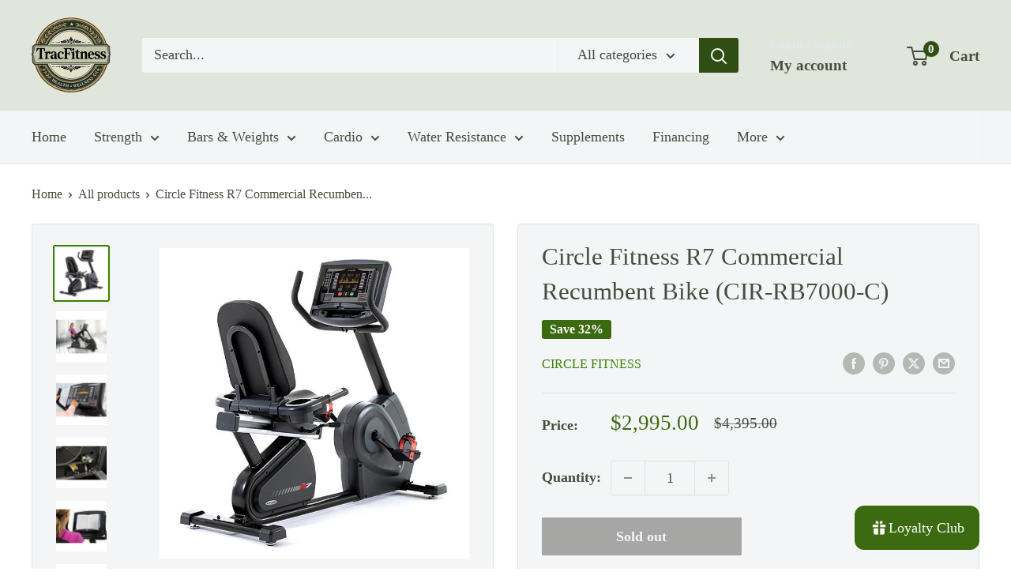

--- FILE ---
content_type: text/html; charset=utf-8
request_url: https://tracfitness.com/products/circle-fitness-r7-commercial-recumbent-bike
body_size: 50532
content:
<!doctype html>

<html class="no-js" lang="en">
  <head>
    <meta charset="utf-8">
    <meta name="viewport" content="width=device-width, initial-scale=1.0, height=device-height, minimum-scale=1.0, maximum-scale=1.0">
    <meta name="theme-color" content="#3d8000">

    <title>Circle Fitness R7 self-powered Recumbent Bike-Best in Class-Ships Free</title><meta name="description" content="Simulate the feel of the open road while reducing pressure on the knees and enjoy your workout with the Circle Fitness R7 Recumbent Bike. Easy to adjust seating positions and reclining back support provide a comfortable biking experience. Made with high quality components to provide maximum durability."><link rel="canonical" href="https://tracfitness.com/products/circle-fitness-r7-commercial-recumbent-bike"><link rel="shortcut icon" href="//tracfitness.com/cdn/shop/files/TracFitness_Logo_Favicon_New_Removed_Background_Removed_96x96.png?v=1754448232" type="image/png"><link rel="preload" as="style" href="//tracfitness.com/cdn/shop/t/46/assets/theme.css?v=93604157203610123531753918352">
    <link rel="preload" as="script" href="//tracfitness.com/cdn/shop/t/46/assets/theme.js?v=58436354120716407751753918352">
    <link rel="preconnect" href="https://cdn.shopify.com">
    <link rel="preconnect" href="https://fonts.shopifycdn.com">
    <link rel="dns-prefetch" href="https://productreviews.shopifycdn.com">
    <link rel="dns-prefetch" href="https://ajax.googleapis.com">
    <link rel="dns-prefetch" href="https://maps.googleapis.com">
    <link rel="dns-prefetch" href="https://maps.gstatic.com">

    <meta property="og:type" content="product">
  <meta property="og:title" content="Circle Fitness R7 Commercial Recumbent Bike (CIR-RB7000-C)"><meta property="og:image" content="http://tracfitness.com/cdn/shop/products/Circle_Fitness_R7_Elliptical_8652d27e-875d-4475-b20e-202e3d4d04df.jpg?v=1583171757">
    <meta property="og:image:secure_url" content="https://tracfitness.com/cdn/shop/products/Circle_Fitness_R7_Elliptical_8652d27e-875d-4475-b20e-202e3d4d04df.jpg?v=1583171757">
    <meta property="og:image:width" content="700">
    <meta property="og:image:height" content="700">
    <meta property="product:availability" content="out of stock"><meta property="product:price:amount" content="2,995.00">
  <meta property="product:price:currency" content="USD"><meta property="og:description" content="Simulate the feel of the open road while reducing pressure on the knees and enjoy your workout with the Circle Fitness R7 Recumbent Bike. Easy to adjust seating positions and reclining back support provide a comfortable biking experience. Made with high quality components to provide maximum durability."><meta property="og:url" content="https://tracfitness.com/products/circle-fitness-r7-commercial-recumbent-bike">
<meta property="og:site_name" content="TracFitness"><meta name="twitter:card" content="summary"><meta name="twitter:title" content="Circle Fitness R7 Commercial Recumbent Bike (CIR-RB7000-C)">
  <meta name="twitter:description" content="Free Online Shipping! Typically ships within 3 to 5 business days Simulate the feel of the open road while reducing pressure on the knees and enjoy your workout with the Circle Fitness R7 Recumbent Bike. Easy to adjust seating positions and reclining back support provide a comfortable biking experience. The Circle Fitness R7 is made with high quality components to provide maximum durability and fee maintenance. The Circle Fitness R7 recumbent bike is the perfect solution for your fitness facility, commercial gym or even your home gym. Features Cordless self-powered technology with hybrid generator provides optimal performance Large 16&quot; LED console with CSAFE power port and USB charging Contact and wireless heart-rate sensors are compatible with industry-leading monitors Wide walk-through design with easy-glide adjustable seat and reclining back support provide safety and comfort for users of all sizes Conveniently located">
  <meta name="twitter:image" content="https://tracfitness.com/cdn/shop/products/Circle_Fitness_R7_Elliptical_8652d27e-875d-4475-b20e-202e3d4d04df_600x600_crop_center.jpg?v=1583171757">
    <style>
  
  


  
  
  

  :root {
    --default-text-font-size : 15px;
    --base-text-font-size    : 18px;
    --heading-font-family    : "New York", Iowan Old Style, Apple Garamond, Baskerville, Times New Roman, Droid Serif, Times, Source Serif Pro, serif, Apple Color Emoji, Segoe UI Emoji, Segoe UI Symbol;
    --heading-font-weight    : 400;
    --heading-font-style     : normal;
    --text-font-family       : "New York", Iowan Old Style, Apple Garamond, Baskerville, Times New Roman, Droid Serif, Times, Source Serif Pro, serif, Apple Color Emoji, Segoe UI Emoji, Segoe UI Symbol;
    --text-font-weight       : 400;
    --text-font-style        : normal;
    --text-font-bolder-weight: bolder;
    --text-link-decoration   : underline;

    --text-color               : #454d3d;
    --text-color-rgb           : 69, 77, 61;
    --heading-color            : #454d3d;
    --border-color             : #e0e6db;
    --border-color-rgb         : 224, 230, 219;
    --form-border-color        : #d3dccc;
    --accent-color             : #3d8000;
    --accent-color-rgb         : 61, 128, 0;
    --link-color               : #bfcfb0;
    --link-color-hover         : #98b280;
    --background               : #ffffff;
    --secondary-background     : #f3f5f6;
    --secondary-background-rgb : 243, 245, 246;
    --accent-background        : rgba(61, 128, 0, 0.08);

    --input-background: #f3f5f6;

    --error-color       : #ff0000;
    --error-background  : rgba(255, 0, 0, 0.07);
    --success-color     : #3d8000;
    --success-background: rgba(61, 128, 0, 0.11);

    --primary-button-background      : #3c6a11;
    --primary-button-background-rgb  : 60, 106, 17;
    --primary-button-text-color      : #ffffff;
    --secondary-button-background    : #f7fafc;
    --secondary-button-background-rgb: 247, 250, 252;
    --secondary-button-text-color    : #2d3748;

    --header-background      : #e0e6db;
    --header-text-color      : #454d3d;
    --header-light-text-color: #e2e8f0;
    --header-border-color    : rgba(226, 232, 240, 0.3);
    --header-accent-color    : #304e13;

    --footer-background-color:    #e0e6db;
    --footer-heading-text-color:  #304e13;
    --footer-body-text-color:     #454d3d;
    --footer-body-text-color-rgb: 69, 77, 61;
    --footer-accent-color:        #304e13;
    --footer-accent-color-rgb:    48, 78, 19;
    --footer-border:              none;
    
    --flickity-arrow-color: #acbc9f;--product-on-sale-accent           : #3c6a11;
    --product-on-sale-accent-rgb       : 60, 106, 17;
    --product-on-sale-color            : #ffffff;
    --product-in-stock-color           : #008a00;
    --product-low-stock-color          : #ee0000;
    --product-sold-out-color           : #a6a6a5;
    --product-custom-label-1-background: #008a00;
    --product-custom-label-1-color     : #ffffff;
    --product-custom-label-2-background: #00a500;
    --product-custom-label-2-color     : #ffffff;
    --product-review-star-color        : #ffbd00;

    --mobile-container-gutter : 20px;
    --desktop-container-gutter: 40px;

    /* Shopify related variables */
    --payment-terms-background-color: #ffffff;
  }
</style>

<script>
  // IE11 does not have support for CSS variables, so we have to polyfill them
  if (!(((window || {}).CSS || {}).supports && window.CSS.supports('(--a: 0)'))) {
    const script = document.createElement('script');
    script.type = 'text/javascript';
    script.src = 'https://cdn.jsdelivr.net/npm/css-vars-ponyfill@2';
    script.onload = function() {
      cssVars({});
    };

    document.getElementsByTagName('head')[0].appendChild(script);
  }
</script>


    <script>window.performance && window.performance.mark && window.performance.mark('shopify.content_for_header.start');</script><meta name="google-site-verification" content="bSc4a1ZMbWvtxr8tv5ba-HQJc52brJBMy5nNFQ5cxes">
<meta name="google-site-verification" content="L_N0dUAa58k2ryWZ8MRHaCMjchBFl2mQsQY28U4OLvE">
<meta id="shopify-digital-wallet" name="shopify-digital-wallet" content="/20214599/digital_wallets/dialog">
<meta name="shopify-checkout-api-token" content="d510e0f5ca76ed1b24d3a4704738ca14">
<link rel="alternate" type="application/json+oembed" href="https://tracfitness.com/products/circle-fitness-r7-commercial-recumbent-bike.oembed">
<script async="async" src="/checkouts/internal/preloads.js?locale=en-US"></script>
<link rel="preconnect" href="https://shop.app" crossorigin="anonymous">
<script async="async" src="https://shop.app/checkouts/internal/preloads.js?locale=en-US&shop_id=20214599" crossorigin="anonymous"></script>
<script id="apple-pay-shop-capabilities" type="application/json">{"shopId":20214599,"countryCode":"US","currencyCode":"USD","merchantCapabilities":["supports3DS"],"merchantId":"gid:\/\/shopify\/Shop\/20214599","merchantName":"TracFitness","requiredBillingContactFields":["postalAddress","email","phone"],"requiredShippingContactFields":["postalAddress","email","phone"],"shippingType":"shipping","supportedNetworks":["visa","masterCard","amex","discover","elo","jcb"],"total":{"type":"pending","label":"TracFitness","amount":"1.00"},"shopifyPaymentsEnabled":true,"supportsSubscriptions":true}</script>
<script id="shopify-features" type="application/json">{"accessToken":"d510e0f5ca76ed1b24d3a4704738ca14","betas":["rich-media-storefront-analytics"],"domain":"tracfitness.com","predictiveSearch":true,"shopId":20214599,"locale":"en"}</script>
<script>var Shopify = Shopify || {};
Shopify.shop = "tracfitness.myshopify.com";
Shopify.locale = "en";
Shopify.currency = {"active":"USD","rate":"1.0"};
Shopify.country = "US";
Shopify.theme = {"name":"Warehouse V 6.6.0","id":145685053577,"schema_name":"Warehouse","schema_version":"6.6.0","theme_store_id":871,"role":"main"};
Shopify.theme.handle = "null";
Shopify.theme.style = {"id":null,"handle":null};
Shopify.cdnHost = "tracfitness.com/cdn";
Shopify.routes = Shopify.routes || {};
Shopify.routes.root = "/";</script>
<script type="module">!function(o){(o.Shopify=o.Shopify||{}).modules=!0}(window);</script>
<script>!function(o){function n(){var o=[];function n(){o.push(Array.prototype.slice.apply(arguments))}return n.q=o,n}var t=o.Shopify=o.Shopify||{};t.loadFeatures=n(),t.autoloadFeatures=n()}(window);</script>
<script>
  window.ShopifyPay = window.ShopifyPay || {};
  window.ShopifyPay.apiHost = "shop.app\/pay";
  window.ShopifyPay.redirectState = null;
</script>
<script id="shop-js-analytics" type="application/json">{"pageType":"product"}</script>
<script defer="defer" async type="module" src="//tracfitness.com/cdn/shopifycloud/shop-js/modules/v2/client.init-shop-cart-sync_BT-GjEfc.en.esm.js"></script>
<script defer="defer" async type="module" src="//tracfitness.com/cdn/shopifycloud/shop-js/modules/v2/chunk.common_D58fp_Oc.esm.js"></script>
<script defer="defer" async type="module" src="//tracfitness.com/cdn/shopifycloud/shop-js/modules/v2/chunk.modal_xMitdFEc.esm.js"></script>
<script type="module">
  await import("//tracfitness.com/cdn/shopifycloud/shop-js/modules/v2/client.init-shop-cart-sync_BT-GjEfc.en.esm.js");
await import("//tracfitness.com/cdn/shopifycloud/shop-js/modules/v2/chunk.common_D58fp_Oc.esm.js");
await import("//tracfitness.com/cdn/shopifycloud/shop-js/modules/v2/chunk.modal_xMitdFEc.esm.js");

  window.Shopify.SignInWithShop?.initShopCartSync?.({"fedCMEnabled":true,"windoidEnabled":true});

</script>
<script>
  window.Shopify = window.Shopify || {};
  if (!window.Shopify.featureAssets) window.Shopify.featureAssets = {};
  window.Shopify.featureAssets['shop-js'] = {"shop-cart-sync":["modules/v2/client.shop-cart-sync_DZOKe7Ll.en.esm.js","modules/v2/chunk.common_D58fp_Oc.esm.js","modules/v2/chunk.modal_xMitdFEc.esm.js"],"init-fed-cm":["modules/v2/client.init-fed-cm_B6oLuCjv.en.esm.js","modules/v2/chunk.common_D58fp_Oc.esm.js","modules/v2/chunk.modal_xMitdFEc.esm.js"],"shop-cash-offers":["modules/v2/client.shop-cash-offers_D2sdYoxE.en.esm.js","modules/v2/chunk.common_D58fp_Oc.esm.js","modules/v2/chunk.modal_xMitdFEc.esm.js"],"shop-login-button":["modules/v2/client.shop-login-button_QeVjl5Y3.en.esm.js","modules/v2/chunk.common_D58fp_Oc.esm.js","modules/v2/chunk.modal_xMitdFEc.esm.js"],"pay-button":["modules/v2/client.pay-button_DXTOsIq6.en.esm.js","modules/v2/chunk.common_D58fp_Oc.esm.js","modules/v2/chunk.modal_xMitdFEc.esm.js"],"shop-button":["modules/v2/client.shop-button_DQZHx9pm.en.esm.js","modules/v2/chunk.common_D58fp_Oc.esm.js","modules/v2/chunk.modal_xMitdFEc.esm.js"],"avatar":["modules/v2/client.avatar_BTnouDA3.en.esm.js"],"init-windoid":["modules/v2/client.init-windoid_CR1B-cfM.en.esm.js","modules/v2/chunk.common_D58fp_Oc.esm.js","modules/v2/chunk.modal_xMitdFEc.esm.js"],"init-shop-for-new-customer-accounts":["modules/v2/client.init-shop-for-new-customer-accounts_C_vY_xzh.en.esm.js","modules/v2/client.shop-login-button_QeVjl5Y3.en.esm.js","modules/v2/chunk.common_D58fp_Oc.esm.js","modules/v2/chunk.modal_xMitdFEc.esm.js"],"init-shop-email-lookup-coordinator":["modules/v2/client.init-shop-email-lookup-coordinator_BI7n9ZSv.en.esm.js","modules/v2/chunk.common_D58fp_Oc.esm.js","modules/v2/chunk.modal_xMitdFEc.esm.js"],"init-shop-cart-sync":["modules/v2/client.init-shop-cart-sync_BT-GjEfc.en.esm.js","modules/v2/chunk.common_D58fp_Oc.esm.js","modules/v2/chunk.modal_xMitdFEc.esm.js"],"shop-toast-manager":["modules/v2/client.shop-toast-manager_DiYdP3xc.en.esm.js","modules/v2/chunk.common_D58fp_Oc.esm.js","modules/v2/chunk.modal_xMitdFEc.esm.js"],"init-customer-accounts":["modules/v2/client.init-customer-accounts_D9ZNqS-Q.en.esm.js","modules/v2/client.shop-login-button_QeVjl5Y3.en.esm.js","modules/v2/chunk.common_D58fp_Oc.esm.js","modules/v2/chunk.modal_xMitdFEc.esm.js"],"init-customer-accounts-sign-up":["modules/v2/client.init-customer-accounts-sign-up_iGw4briv.en.esm.js","modules/v2/client.shop-login-button_QeVjl5Y3.en.esm.js","modules/v2/chunk.common_D58fp_Oc.esm.js","modules/v2/chunk.modal_xMitdFEc.esm.js"],"shop-follow-button":["modules/v2/client.shop-follow-button_CqMgW2wH.en.esm.js","modules/v2/chunk.common_D58fp_Oc.esm.js","modules/v2/chunk.modal_xMitdFEc.esm.js"],"checkout-modal":["modules/v2/client.checkout-modal_xHeaAweL.en.esm.js","modules/v2/chunk.common_D58fp_Oc.esm.js","modules/v2/chunk.modal_xMitdFEc.esm.js"],"shop-login":["modules/v2/client.shop-login_D91U-Q7h.en.esm.js","modules/v2/chunk.common_D58fp_Oc.esm.js","modules/v2/chunk.modal_xMitdFEc.esm.js"],"lead-capture":["modules/v2/client.lead-capture_BJmE1dJe.en.esm.js","modules/v2/chunk.common_D58fp_Oc.esm.js","modules/v2/chunk.modal_xMitdFEc.esm.js"],"payment-terms":["modules/v2/client.payment-terms_Ci9AEqFq.en.esm.js","modules/v2/chunk.common_D58fp_Oc.esm.js","modules/v2/chunk.modal_xMitdFEc.esm.js"]};
</script>
<script>(function() {
  var isLoaded = false;
  function asyncLoad() {
    if (isLoaded) return;
    isLoaded = true;
    var urls = ["https:\/\/cdn-stamped-io.azureedge.net\/files\/shopify.v2.min.js?shop=tracfitness.myshopify.com","https:\/\/embed.tawk.to\/widget-script\/5a72460fd7591465c707446d\/default.js?shop=tracfitness.myshopify.com","\/\/d1liekpayvooaz.cloudfront.net\/apps\/customizery\/customizery.js?shop=tracfitness.myshopify.com","https:\/\/s3.eu-west-1.amazonaws.com\/production-klarna-il-shopify-osm\/7bec47374bc1cb6b6338dfd4d69e7bffd4f4b70b\/tracfitness.myshopify.com-1754428194788.js?shop=tracfitness.myshopify.com"];
    for (var i = 0; i < urls.length; i++) {
      var s = document.createElement('script');
      s.type = 'text/javascript';
      s.async = true;
      s.src = urls[i];
      var x = document.getElementsByTagName('script')[0];
      x.parentNode.insertBefore(s, x);
    }
  };
  if(window.attachEvent) {
    window.attachEvent('onload', asyncLoad);
  } else {
    window.addEventListener('load', asyncLoad, false);
  }
})();</script>
<script id="__st">var __st={"a":20214599,"offset":-18000,"reqid":"6f5424d0-9d01-4753-ad0f-492c6f7d0332-1769068385","pageurl":"tracfitness.com\/products\/circle-fitness-r7-commercial-recumbent-bike","u":"89f6a16d299b","p":"product","rtyp":"product","rid":996858396719};</script>
<script>window.ShopifyPaypalV4VisibilityTracking = true;</script>
<script id="captcha-bootstrap">!function(){'use strict';const t='contact',e='account',n='new_comment',o=[[t,t],['blogs',n],['comments',n],[t,'customer']],c=[[e,'customer_login'],[e,'guest_login'],[e,'recover_customer_password'],[e,'create_customer']],r=t=>t.map((([t,e])=>`form[action*='/${t}']:not([data-nocaptcha='true']) input[name='form_type'][value='${e}']`)).join(','),a=t=>()=>t?[...document.querySelectorAll(t)].map((t=>t.form)):[];function s(){const t=[...o],e=r(t);return a(e)}const i='password',u='form_key',d=['recaptcha-v3-token','g-recaptcha-response','h-captcha-response',i],f=()=>{try{return window.sessionStorage}catch{return}},m='__shopify_v',_=t=>t.elements[u];function p(t,e,n=!1){try{const o=window.sessionStorage,c=JSON.parse(o.getItem(e)),{data:r}=function(t){const{data:e,action:n}=t;return t[m]||n?{data:e,action:n}:{data:t,action:n}}(c);for(const[e,n]of Object.entries(r))t.elements[e]&&(t.elements[e].value=n);n&&o.removeItem(e)}catch(o){console.error('form repopulation failed',{error:o})}}const l='form_type',E='cptcha';function T(t){t.dataset[E]=!0}const w=window,h=w.document,L='Shopify',v='ce_forms',y='captcha';let A=!1;((t,e)=>{const n=(g='f06e6c50-85a8-45c8-87d0-21a2b65856fe',I='https://cdn.shopify.com/shopifycloud/storefront-forms-hcaptcha/ce_storefront_forms_captcha_hcaptcha.v1.5.2.iife.js',D={infoText:'Protected by hCaptcha',privacyText:'Privacy',termsText:'Terms'},(t,e,n)=>{const o=w[L][v],c=o.bindForm;if(c)return c(t,g,e,D).then(n);var r;o.q.push([[t,g,e,D],n]),r=I,A||(h.body.append(Object.assign(h.createElement('script'),{id:'captcha-provider',async:!0,src:r})),A=!0)});var g,I,D;w[L]=w[L]||{},w[L][v]=w[L][v]||{},w[L][v].q=[],w[L][y]=w[L][y]||{},w[L][y].protect=function(t,e){n(t,void 0,e),T(t)},Object.freeze(w[L][y]),function(t,e,n,w,h,L){const[v,y,A,g]=function(t,e,n){const i=e?o:[],u=t?c:[],d=[...i,...u],f=r(d),m=r(i),_=r(d.filter((([t,e])=>n.includes(e))));return[a(f),a(m),a(_),s()]}(w,h,L),I=t=>{const e=t.target;return e instanceof HTMLFormElement?e:e&&e.form},D=t=>v().includes(t);t.addEventListener('submit',(t=>{const e=I(t);if(!e)return;const n=D(e)&&!e.dataset.hcaptchaBound&&!e.dataset.recaptchaBound,o=_(e),c=g().includes(e)&&(!o||!o.value);(n||c)&&t.preventDefault(),c&&!n&&(function(t){try{if(!f())return;!function(t){const e=f();if(!e)return;const n=_(t);if(!n)return;const o=n.value;o&&e.removeItem(o)}(t);const e=Array.from(Array(32),(()=>Math.random().toString(36)[2])).join('');!function(t,e){_(t)||t.append(Object.assign(document.createElement('input'),{type:'hidden',name:u})),t.elements[u].value=e}(t,e),function(t,e){const n=f();if(!n)return;const o=[...t.querySelectorAll(`input[type='${i}']`)].map((({name:t})=>t)),c=[...d,...o],r={};for(const[a,s]of new FormData(t).entries())c.includes(a)||(r[a]=s);n.setItem(e,JSON.stringify({[m]:1,action:t.action,data:r}))}(t,e)}catch(e){console.error('failed to persist form',e)}}(e),e.submit())}));const S=(t,e)=>{t&&!t.dataset[E]&&(n(t,e.some((e=>e===t))),T(t))};for(const o of['focusin','change'])t.addEventListener(o,(t=>{const e=I(t);D(e)&&S(e,y())}));const B=e.get('form_key'),M=e.get(l),P=B&&M;t.addEventListener('DOMContentLoaded',(()=>{const t=y();if(P)for(const e of t)e.elements[l].value===M&&p(e,B);[...new Set([...A(),...v().filter((t=>'true'===t.dataset.shopifyCaptcha))])].forEach((e=>S(e,t)))}))}(h,new URLSearchParams(w.location.search),n,t,e,['guest_login'])})(!0,!0)}();</script>
<script integrity="sha256-4kQ18oKyAcykRKYeNunJcIwy7WH5gtpwJnB7kiuLZ1E=" data-source-attribution="shopify.loadfeatures" defer="defer" src="//tracfitness.com/cdn/shopifycloud/storefront/assets/storefront/load_feature-a0a9edcb.js" crossorigin="anonymous"></script>
<script crossorigin="anonymous" defer="defer" src="//tracfitness.com/cdn/shopifycloud/storefront/assets/shopify_pay/storefront-65b4c6d7.js?v=20250812"></script>
<script data-source-attribution="shopify.dynamic_checkout.dynamic.init">var Shopify=Shopify||{};Shopify.PaymentButton=Shopify.PaymentButton||{isStorefrontPortableWallets:!0,init:function(){window.Shopify.PaymentButton.init=function(){};var t=document.createElement("script");t.src="https://tracfitness.com/cdn/shopifycloud/portable-wallets/latest/portable-wallets.en.js",t.type="module",document.head.appendChild(t)}};
</script>
<script data-source-attribution="shopify.dynamic_checkout.buyer_consent">
  function portableWalletsHideBuyerConsent(e){var t=document.getElementById("shopify-buyer-consent"),n=document.getElementById("shopify-subscription-policy-button");t&&n&&(t.classList.add("hidden"),t.setAttribute("aria-hidden","true"),n.removeEventListener("click",e))}function portableWalletsShowBuyerConsent(e){var t=document.getElementById("shopify-buyer-consent"),n=document.getElementById("shopify-subscription-policy-button");t&&n&&(t.classList.remove("hidden"),t.removeAttribute("aria-hidden"),n.addEventListener("click",e))}window.Shopify?.PaymentButton&&(window.Shopify.PaymentButton.hideBuyerConsent=portableWalletsHideBuyerConsent,window.Shopify.PaymentButton.showBuyerConsent=portableWalletsShowBuyerConsent);
</script>
<script>
  function portableWalletsCleanup(e){e&&e.src&&console.error("Failed to load portable wallets script "+e.src);var t=document.querySelectorAll("shopify-accelerated-checkout .shopify-payment-button__skeleton, shopify-accelerated-checkout-cart .wallet-cart-button__skeleton"),e=document.getElementById("shopify-buyer-consent");for(let e=0;e<t.length;e++)t[e].remove();e&&e.remove()}function portableWalletsNotLoadedAsModule(e){e instanceof ErrorEvent&&"string"==typeof e.message&&e.message.includes("import.meta")&&"string"==typeof e.filename&&e.filename.includes("portable-wallets")&&(window.removeEventListener("error",portableWalletsNotLoadedAsModule),window.Shopify.PaymentButton.failedToLoad=e,"loading"===document.readyState?document.addEventListener("DOMContentLoaded",window.Shopify.PaymentButton.init):window.Shopify.PaymentButton.init())}window.addEventListener("error",portableWalletsNotLoadedAsModule);
</script>

<script type="module" src="https://tracfitness.com/cdn/shopifycloud/portable-wallets/latest/portable-wallets.en.js" onError="portableWalletsCleanup(this)" crossorigin="anonymous"></script>
<script nomodule>
  document.addEventListener("DOMContentLoaded", portableWalletsCleanup);
</script>

<link id="shopify-accelerated-checkout-styles" rel="stylesheet" media="screen" href="https://tracfitness.com/cdn/shopifycloud/portable-wallets/latest/accelerated-checkout-backwards-compat.css" crossorigin="anonymous">
<style id="shopify-accelerated-checkout-cart">
        #shopify-buyer-consent {
  margin-top: 1em;
  display: inline-block;
  width: 100%;
}

#shopify-buyer-consent.hidden {
  display: none;
}

#shopify-subscription-policy-button {
  background: none;
  border: none;
  padding: 0;
  text-decoration: underline;
  font-size: inherit;
  cursor: pointer;
}

#shopify-subscription-policy-button::before {
  box-shadow: none;
}

      </style>

<script>window.performance && window.performance.mark && window.performance.mark('shopify.content_for_header.end');</script>

    <link rel="stylesheet" href="//tracfitness.com/cdn/shop/t/46/assets/theme.css?v=93604157203610123531753918352">

    <script type="application/ld+json">{"@context":"http:\/\/schema.org\/","@id":"\/products\/circle-fitness-r7-commercial-recumbent-bike#product","@type":"Product","brand":{"@type":"Brand","name":"Circle Fitness"},"category":"Recumbent Bike","description":"Free Online Shipping! \nTypically ships within 3 to 5 business days\nSimulate the feel of the open road while reducing pressure on the knees and enjoy your workout with the Circle Fitness R7 Recumbent Bike. Easy to adjust seating positions and reclining back support provide a comfortable biking experience. The Circle Fitness R7 is made with high quality components to provide maximum durability and fee maintenance. The Circle Fitness R7 recumbent bike is the perfect solution for your fitness facility, commercial gym or even your home gym.\n \nFeatures\n\nCordless self-powered technology with hybrid generator provides optimal performance\nLarge 16\" LED console with CSAFE power port and USB charging\nContact and wireless heart-rate sensors are compatible with industry-leading monitors\nWide walk-through design with easy-glide adjustable seat and reclining back support provide safety and comfort for users of all sizes\nConveniently located contact and wireless heart-rate monitoring is compatible with a variety of industry-leading monitors\nConvenient reading rack\/tablet holder, personal fan and large dual bottle holders that are easily accessible from seated position\nOversized pedals with adjustable straps\nA variety of exercise programs and 25 resistance levels engages users of all abilities\nSmooth Motion Technology ™ delivers a quiet, comfortable and natural ride\nZinc-dipped anti-corrosion coating for superior rust protection\n\nSpecifications\n\nDimensions: 62“ L x 24” W x 52” H\nProduct Weight: 185 lbs.\nPower: Self-Powered\nCertification: CE and generator UL\nColor \u0026amp; Frame: Matte-black with a zinc-dipped, anti-corrosion coated steel frame for superior rust protection\nResistance Range: 25 levels\nStep-Through Design: Yes\nSeat Adjustment: Easy-glide, 13-level adjustments with an over-sized reclining seat back\nResistance System: Hybrid Generator\nFlywheel: 22 lbs.\nUser Weight Capacity: 500 lbs.\nMotion Type: Smooth Motion TechnologyT\nHeart Rate Monitoring: Contact and telemetric heart-rate sensors\nDisplay Type: 16” LED + 8x32 Dot-Matrix Console\nDisplay Feedback: Time, distance, heart-rate, watts, RPM, levels, METs, calories, exercise summary report\nPrograms: Manual, rolling-hills, mountain peaks, fat burn, incline, strength, interval, constant wattage, V02 Max, goal training\nEntertainment: Digital TV, Apple® \u0026amp; Android™ audio compatibility, web surfing, interactive Virtual Connect™ forward motion videos featuring 10 stunning sceneries including beach \u0026amp; coastal scenery, mountains, canyons, boardwalks, rainforests, tropical gardens, wetlands, lakes \u0026amp; more\nStandard Features: Hand pulse, fan, HR receiver chest belt compatible, reading rack\/tablet holder, WiFi, CSAFE power port \u0026amp; USB charging station\n","image":"https:\/\/tracfitness.com\/cdn\/shop\/products\/Circle_Fitness_R7_Elliptical_8652d27e-875d-4475-b20e-202e3d4d04df.jpg?v=1583171757\u0026width=1920","name":"Circle Fitness R7 Commercial Recumbent Bike (CIR-RB7000-C)","offers":{"@id":"\/products\/circle-fitness-r7-commercial-recumbent-bike?variant=9584263790639#offer","@type":"Offer","availability":"http:\/\/schema.org\/OutOfStock","price":"2995.00","priceCurrency":"USD","url":"https:\/\/tracfitness.com\/products\/circle-fitness-r7-commercial-recumbent-bike?variant=9584263790639"},"sku":"CIR-RB7000-C","url":"https:\/\/tracfitness.com\/products\/circle-fitness-r7-commercial-recumbent-bike"}</script><script type="application/ld+json">
  {
    "@context": "https://schema.org",
    "@type": "BreadcrumbList",
    "itemListElement": [{
        "@type": "ListItem",
        "position": 1,
        "name": "Home",
        "item": "https://tracfitness.com"
      },{
            "@type": "ListItem",
            "position": 2,
            "name": "Circle Fitness R7 Commercial Recumbent Bike (CIR-RB7000-C)",
            "item": "https://tracfitness.com/products/circle-fitness-r7-commercial-recumbent-bike"
          }]
  }
</script>

    <script>
      // This allows to expose several variables to the global scope, to be used in scripts
      window.theme = {
        pageType: "product",
        cartCount: 0,
        moneyFormat: "${{amount}}",
        moneyWithCurrencyFormat: "${{amount}} USD",
        currencyCodeEnabled: false,
        showDiscount: true,
        discountMode: "percentage",
        cartType: "drawer"
      };

      window.routes = {
        rootUrl: "\/",
        rootUrlWithoutSlash: '',
        cartUrl: "\/cart",
        cartAddUrl: "\/cart\/add",
        cartChangeUrl: "\/cart\/change",
        searchUrl: "\/search",
        productRecommendationsUrl: "\/recommendations\/products"
      };

      window.languages = {
        productRegularPrice: "Regular price",
        productSalePrice: "Sale price",
        collectionOnSaleLabel: "Save {{savings}}",
        productFormUnavailable: "Unavailable",
        productFormAddToCart: "Add to cart",
        productFormPreOrder: "Pre-order",
        productFormSoldOut: "Sold out",
        productAdded: "Product has been added to your cart",
        productAddedShort: "Added!",
        shippingEstimatorNoResults: "No shipping could be found for your address.",
        shippingEstimatorOneResult: "There is one shipping rate for your address:",
        shippingEstimatorMultipleResults: "There are {{count}} shipping rates for your address:",
        shippingEstimatorErrors: "There are some errors:"
      };

      document.documentElement.className = document.documentElement.className.replace('no-js', 'js');
    </script><script src="//tracfitness.com/cdn/shop/t/46/assets/theme.js?v=58436354120716407751753918352" defer></script>
    <script src="//tracfitness.com/cdn/shop/t/46/assets/custom.js?v=102476495355921946141753918352" defer></script><script>
        (function () {
          window.onpageshow = function() {
            // We force re-freshing the cart content onpageshow, as most browsers will serve a cache copy when hitting the
            // back button, which cause staled data
            document.documentElement.dispatchEvent(new CustomEvent('cart:refresh', {
              bubbles: true,
              detail: {scrollToTop: false}
            }));
          };
        })();
      </script><link href="https://monorail-edge.shopifysvc.com" rel="dns-prefetch">
<script>(function(){if ("sendBeacon" in navigator && "performance" in window) {try {var session_token_from_headers = performance.getEntriesByType('navigation')[0].serverTiming.find(x => x.name == '_s').description;} catch {var session_token_from_headers = undefined;}var session_cookie_matches = document.cookie.match(/_shopify_s=([^;]*)/);var session_token_from_cookie = session_cookie_matches && session_cookie_matches.length === 2 ? session_cookie_matches[1] : "";var session_token = session_token_from_headers || session_token_from_cookie || "";function handle_abandonment_event(e) {var entries = performance.getEntries().filter(function(entry) {return /monorail-edge.shopifysvc.com/.test(entry.name);});if (!window.abandonment_tracked && entries.length === 0) {window.abandonment_tracked = true;var currentMs = Date.now();var navigation_start = performance.timing.navigationStart;var payload = {shop_id: 20214599,url: window.location.href,navigation_start,duration: currentMs - navigation_start,session_token,page_type: "product"};window.navigator.sendBeacon("https://monorail-edge.shopifysvc.com/v1/produce", JSON.stringify({schema_id: "online_store_buyer_site_abandonment/1.1",payload: payload,metadata: {event_created_at_ms: currentMs,event_sent_at_ms: currentMs}}));}}window.addEventListener('pagehide', handle_abandonment_event);}}());</script>
<script id="web-pixels-manager-setup">(function e(e,d,r,n,o){if(void 0===o&&(o={}),!Boolean(null===(a=null===(i=window.Shopify)||void 0===i?void 0:i.analytics)||void 0===a?void 0:a.replayQueue)){var i,a;window.Shopify=window.Shopify||{};var t=window.Shopify;t.analytics=t.analytics||{};var s=t.analytics;s.replayQueue=[],s.publish=function(e,d,r){return s.replayQueue.push([e,d,r]),!0};try{self.performance.mark("wpm:start")}catch(e){}var l=function(){var e={modern:/Edge?\/(1{2}[4-9]|1[2-9]\d|[2-9]\d{2}|\d{4,})\.\d+(\.\d+|)|Firefox\/(1{2}[4-9]|1[2-9]\d|[2-9]\d{2}|\d{4,})\.\d+(\.\d+|)|Chrom(ium|e)\/(9{2}|\d{3,})\.\d+(\.\d+|)|(Maci|X1{2}).+ Version\/(15\.\d+|(1[6-9]|[2-9]\d|\d{3,})\.\d+)([,.]\d+|)( \(\w+\)|)( Mobile\/\w+|) Safari\/|Chrome.+OPR\/(9{2}|\d{3,})\.\d+\.\d+|(CPU[ +]OS|iPhone[ +]OS|CPU[ +]iPhone|CPU IPhone OS|CPU iPad OS)[ +]+(15[._]\d+|(1[6-9]|[2-9]\d|\d{3,})[._]\d+)([._]\d+|)|Android:?[ /-](13[3-9]|1[4-9]\d|[2-9]\d{2}|\d{4,})(\.\d+|)(\.\d+|)|Android.+Firefox\/(13[5-9]|1[4-9]\d|[2-9]\d{2}|\d{4,})\.\d+(\.\d+|)|Android.+Chrom(ium|e)\/(13[3-9]|1[4-9]\d|[2-9]\d{2}|\d{4,})\.\d+(\.\d+|)|SamsungBrowser\/([2-9]\d|\d{3,})\.\d+/,legacy:/Edge?\/(1[6-9]|[2-9]\d|\d{3,})\.\d+(\.\d+|)|Firefox\/(5[4-9]|[6-9]\d|\d{3,})\.\d+(\.\d+|)|Chrom(ium|e)\/(5[1-9]|[6-9]\d|\d{3,})\.\d+(\.\d+|)([\d.]+$|.*Safari\/(?![\d.]+ Edge\/[\d.]+$))|(Maci|X1{2}).+ Version\/(10\.\d+|(1[1-9]|[2-9]\d|\d{3,})\.\d+)([,.]\d+|)( \(\w+\)|)( Mobile\/\w+|) Safari\/|Chrome.+OPR\/(3[89]|[4-9]\d|\d{3,})\.\d+\.\d+|(CPU[ +]OS|iPhone[ +]OS|CPU[ +]iPhone|CPU IPhone OS|CPU iPad OS)[ +]+(10[._]\d+|(1[1-9]|[2-9]\d|\d{3,})[._]\d+)([._]\d+|)|Android:?[ /-](13[3-9]|1[4-9]\d|[2-9]\d{2}|\d{4,})(\.\d+|)(\.\d+|)|Mobile Safari.+OPR\/([89]\d|\d{3,})\.\d+\.\d+|Android.+Firefox\/(13[5-9]|1[4-9]\d|[2-9]\d{2}|\d{4,})\.\d+(\.\d+|)|Android.+Chrom(ium|e)\/(13[3-9]|1[4-9]\d|[2-9]\d{2}|\d{4,})\.\d+(\.\d+|)|Android.+(UC? ?Browser|UCWEB|U3)[ /]?(15\.([5-9]|\d{2,})|(1[6-9]|[2-9]\d|\d{3,})\.\d+)\.\d+|SamsungBrowser\/(5\.\d+|([6-9]|\d{2,})\.\d+)|Android.+MQ{2}Browser\/(14(\.(9|\d{2,})|)|(1[5-9]|[2-9]\d|\d{3,})(\.\d+|))(\.\d+|)|K[Aa][Ii]OS\/(3\.\d+|([4-9]|\d{2,})\.\d+)(\.\d+|)/},d=e.modern,r=e.legacy,n=navigator.userAgent;return n.match(d)?"modern":n.match(r)?"legacy":"unknown"}(),u="modern"===l?"modern":"legacy",c=(null!=n?n:{modern:"",legacy:""})[u],f=function(e){return[e.baseUrl,"/wpm","/b",e.hashVersion,"modern"===e.buildTarget?"m":"l",".js"].join("")}({baseUrl:d,hashVersion:r,buildTarget:u}),m=function(e){var d=e.version,r=e.bundleTarget,n=e.surface,o=e.pageUrl,i=e.monorailEndpoint;return{emit:function(e){var a=e.status,t=e.errorMsg,s=(new Date).getTime(),l=JSON.stringify({metadata:{event_sent_at_ms:s},events:[{schema_id:"web_pixels_manager_load/3.1",payload:{version:d,bundle_target:r,page_url:o,status:a,surface:n,error_msg:t},metadata:{event_created_at_ms:s}}]});if(!i)return console&&console.warn&&console.warn("[Web Pixels Manager] No Monorail endpoint provided, skipping logging."),!1;try{return self.navigator.sendBeacon.bind(self.navigator)(i,l)}catch(e){}var u=new XMLHttpRequest;try{return u.open("POST",i,!0),u.setRequestHeader("Content-Type","text/plain"),u.send(l),!0}catch(e){return console&&console.warn&&console.warn("[Web Pixels Manager] Got an unhandled error while logging to Monorail."),!1}}}}({version:r,bundleTarget:l,surface:e.surface,pageUrl:self.location.href,monorailEndpoint:e.monorailEndpoint});try{o.browserTarget=l,function(e){var d=e.src,r=e.async,n=void 0===r||r,o=e.onload,i=e.onerror,a=e.sri,t=e.scriptDataAttributes,s=void 0===t?{}:t,l=document.createElement("script"),u=document.querySelector("head"),c=document.querySelector("body");if(l.async=n,l.src=d,a&&(l.integrity=a,l.crossOrigin="anonymous"),s)for(var f in s)if(Object.prototype.hasOwnProperty.call(s,f))try{l.dataset[f]=s[f]}catch(e){}if(o&&l.addEventListener("load",o),i&&l.addEventListener("error",i),u)u.appendChild(l);else{if(!c)throw new Error("Did not find a head or body element to append the script");c.appendChild(l)}}({src:f,async:!0,onload:function(){if(!function(){var e,d;return Boolean(null===(d=null===(e=window.Shopify)||void 0===e?void 0:e.analytics)||void 0===d?void 0:d.initialized)}()){var d=window.webPixelsManager.init(e)||void 0;if(d){var r=window.Shopify.analytics;r.replayQueue.forEach((function(e){var r=e[0],n=e[1],o=e[2];d.publishCustomEvent(r,n,o)})),r.replayQueue=[],r.publish=d.publishCustomEvent,r.visitor=d.visitor,r.initialized=!0}}},onerror:function(){return m.emit({status:"failed",errorMsg:"".concat(f," has failed to load")})},sri:function(e){var d=/^sha384-[A-Za-z0-9+/=]+$/;return"string"==typeof e&&d.test(e)}(c)?c:"",scriptDataAttributes:o}),m.emit({status:"loading"})}catch(e){m.emit({status:"failed",errorMsg:(null==e?void 0:e.message)||"Unknown error"})}}})({shopId: 20214599,storefrontBaseUrl: "https://tracfitness.com",extensionsBaseUrl: "https://extensions.shopifycdn.com/cdn/shopifycloud/web-pixels-manager",monorailEndpoint: "https://monorail-edge.shopifysvc.com/unstable/produce_batch",surface: "storefront-renderer",enabledBetaFlags: ["2dca8a86"],webPixelsConfigList: [{"id":"521765001","configuration":"{\"config\":\"{\\\"pixel_id\\\":\\\"GT-K5M9MTG\\\",\\\"target_country\\\":\\\"US\\\",\\\"gtag_events\\\":[{\\\"type\\\":\\\"purchase\\\",\\\"action_label\\\":\\\"MC-MX6PD4GWD2\\\"},{\\\"type\\\":\\\"page_view\\\",\\\"action_label\\\":\\\"MC-MX6PD4GWD2\\\"},{\\\"type\\\":\\\"view_item\\\",\\\"action_label\\\":\\\"MC-MX6PD4GWD2\\\"}],\\\"enable_monitoring_mode\\\":false}\"}","eventPayloadVersion":"v1","runtimeContext":"OPEN","scriptVersion":"b2a88bafab3e21179ed38636efcd8a93","type":"APP","apiClientId":1780363,"privacyPurposes":[],"dataSharingAdjustments":{"protectedCustomerApprovalScopes":["read_customer_address","read_customer_email","read_customer_name","read_customer_personal_data","read_customer_phone"]}},{"id":"67993737","eventPayloadVersion":"v1","runtimeContext":"LAX","scriptVersion":"1","type":"CUSTOM","privacyPurposes":["MARKETING"],"name":"Meta pixel (migrated)"},{"id":"76513417","eventPayloadVersion":"v1","runtimeContext":"LAX","scriptVersion":"1","type":"CUSTOM","privacyPurposes":["ANALYTICS"],"name":"Google Analytics tag (migrated)"},{"id":"shopify-app-pixel","configuration":"{}","eventPayloadVersion":"v1","runtimeContext":"STRICT","scriptVersion":"0450","apiClientId":"shopify-pixel","type":"APP","privacyPurposes":["ANALYTICS","MARKETING"]},{"id":"shopify-custom-pixel","eventPayloadVersion":"v1","runtimeContext":"LAX","scriptVersion":"0450","apiClientId":"shopify-pixel","type":"CUSTOM","privacyPurposes":["ANALYTICS","MARKETING"]}],isMerchantRequest: false,initData: {"shop":{"name":"TracFitness","paymentSettings":{"currencyCode":"USD"},"myshopifyDomain":"tracfitness.myshopify.com","countryCode":"US","storefrontUrl":"https:\/\/tracfitness.com"},"customer":null,"cart":null,"checkout":null,"productVariants":[{"price":{"amount":2995.0,"currencyCode":"USD"},"product":{"title":"Circle Fitness R7 Commercial Recumbent Bike (CIR-RB7000-C)","vendor":"Circle Fitness","id":"996858396719","untranslatedTitle":"Circle Fitness R7 Commercial Recumbent Bike (CIR-RB7000-C)","url":"\/products\/circle-fitness-r7-commercial-recumbent-bike","type":"Recumbent Bike"},"id":"9584263790639","image":{"src":"\/\/tracfitness.com\/cdn\/shop\/products\/Circle_Fitness_R7_Elliptical_8652d27e-875d-4475-b20e-202e3d4d04df.jpg?v=1583171757"},"sku":"CIR-RB7000-C","title":"Default Title","untranslatedTitle":"Default Title"}],"purchasingCompany":null},},"https://tracfitness.com/cdn","fcfee988w5aeb613cpc8e4bc33m6693e112",{"modern":"","legacy":""},{"shopId":"20214599","storefrontBaseUrl":"https:\/\/tracfitness.com","extensionBaseUrl":"https:\/\/extensions.shopifycdn.com\/cdn\/shopifycloud\/web-pixels-manager","surface":"storefront-renderer","enabledBetaFlags":"[\"2dca8a86\"]","isMerchantRequest":"false","hashVersion":"fcfee988w5aeb613cpc8e4bc33m6693e112","publish":"custom","events":"[[\"page_viewed\",{}],[\"product_viewed\",{\"productVariant\":{\"price\":{\"amount\":2995.0,\"currencyCode\":\"USD\"},\"product\":{\"title\":\"Circle Fitness R7 Commercial Recumbent Bike (CIR-RB7000-C)\",\"vendor\":\"Circle Fitness\",\"id\":\"996858396719\",\"untranslatedTitle\":\"Circle Fitness R7 Commercial Recumbent Bike (CIR-RB7000-C)\",\"url\":\"\/products\/circle-fitness-r7-commercial-recumbent-bike\",\"type\":\"Recumbent Bike\"},\"id\":\"9584263790639\",\"image\":{\"src\":\"\/\/tracfitness.com\/cdn\/shop\/products\/Circle_Fitness_R7_Elliptical_8652d27e-875d-4475-b20e-202e3d4d04df.jpg?v=1583171757\"},\"sku\":\"CIR-RB7000-C\",\"title\":\"Default Title\",\"untranslatedTitle\":\"Default Title\"}}]]"});</script><script>
  window.ShopifyAnalytics = window.ShopifyAnalytics || {};
  window.ShopifyAnalytics.meta = window.ShopifyAnalytics.meta || {};
  window.ShopifyAnalytics.meta.currency = 'USD';
  var meta = {"product":{"id":996858396719,"gid":"gid:\/\/shopify\/Product\/996858396719","vendor":"Circle Fitness","type":"Recumbent Bike","handle":"circle-fitness-r7-commercial-recumbent-bike","variants":[{"id":9584263790639,"price":299500,"name":"Circle Fitness R7 Commercial Recumbent Bike (CIR-RB7000-C)","public_title":null,"sku":"CIR-RB7000-C"}],"remote":false},"page":{"pageType":"product","resourceType":"product","resourceId":996858396719,"requestId":"6f5424d0-9d01-4753-ad0f-492c6f7d0332-1769068385"}};
  for (var attr in meta) {
    window.ShopifyAnalytics.meta[attr] = meta[attr];
  }
</script>
<script class="analytics">
  (function () {
    var customDocumentWrite = function(content) {
      var jquery = null;

      if (window.jQuery) {
        jquery = window.jQuery;
      } else if (window.Checkout && window.Checkout.$) {
        jquery = window.Checkout.$;
      }

      if (jquery) {
        jquery('body').append(content);
      }
    };

    var hasLoggedConversion = function(token) {
      if (token) {
        return document.cookie.indexOf('loggedConversion=' + token) !== -1;
      }
      return false;
    }

    var setCookieIfConversion = function(token) {
      if (token) {
        var twoMonthsFromNow = new Date(Date.now());
        twoMonthsFromNow.setMonth(twoMonthsFromNow.getMonth() + 2);

        document.cookie = 'loggedConversion=' + token + '; expires=' + twoMonthsFromNow;
      }
    }

    var trekkie = window.ShopifyAnalytics.lib = window.trekkie = window.trekkie || [];
    if (trekkie.integrations) {
      return;
    }
    trekkie.methods = [
      'identify',
      'page',
      'ready',
      'track',
      'trackForm',
      'trackLink'
    ];
    trekkie.factory = function(method) {
      return function() {
        var args = Array.prototype.slice.call(arguments);
        args.unshift(method);
        trekkie.push(args);
        return trekkie;
      };
    };
    for (var i = 0; i < trekkie.methods.length; i++) {
      var key = trekkie.methods[i];
      trekkie[key] = trekkie.factory(key);
    }
    trekkie.load = function(config) {
      trekkie.config = config || {};
      trekkie.config.initialDocumentCookie = document.cookie;
      var first = document.getElementsByTagName('script')[0];
      var script = document.createElement('script');
      script.type = 'text/javascript';
      script.onerror = function(e) {
        var scriptFallback = document.createElement('script');
        scriptFallback.type = 'text/javascript';
        scriptFallback.onerror = function(error) {
                var Monorail = {
      produce: function produce(monorailDomain, schemaId, payload) {
        var currentMs = new Date().getTime();
        var event = {
          schema_id: schemaId,
          payload: payload,
          metadata: {
            event_created_at_ms: currentMs,
            event_sent_at_ms: currentMs
          }
        };
        return Monorail.sendRequest("https://" + monorailDomain + "/v1/produce", JSON.stringify(event));
      },
      sendRequest: function sendRequest(endpointUrl, payload) {
        // Try the sendBeacon API
        if (window && window.navigator && typeof window.navigator.sendBeacon === 'function' && typeof window.Blob === 'function' && !Monorail.isIos12()) {
          var blobData = new window.Blob([payload], {
            type: 'text/plain'
          });

          if (window.navigator.sendBeacon(endpointUrl, blobData)) {
            return true;
          } // sendBeacon was not successful

        } // XHR beacon

        var xhr = new XMLHttpRequest();

        try {
          xhr.open('POST', endpointUrl);
          xhr.setRequestHeader('Content-Type', 'text/plain');
          xhr.send(payload);
        } catch (e) {
          console.log(e);
        }

        return false;
      },
      isIos12: function isIos12() {
        return window.navigator.userAgent.lastIndexOf('iPhone; CPU iPhone OS 12_') !== -1 || window.navigator.userAgent.lastIndexOf('iPad; CPU OS 12_') !== -1;
      }
    };
    Monorail.produce('monorail-edge.shopifysvc.com',
      'trekkie_storefront_load_errors/1.1',
      {shop_id: 20214599,
      theme_id: 145685053577,
      app_name: "storefront",
      context_url: window.location.href,
      source_url: "//tracfitness.com/cdn/s/trekkie.storefront.1bbfab421998800ff09850b62e84b8915387986d.min.js"});

        };
        scriptFallback.async = true;
        scriptFallback.src = '//tracfitness.com/cdn/s/trekkie.storefront.1bbfab421998800ff09850b62e84b8915387986d.min.js';
        first.parentNode.insertBefore(scriptFallback, first);
      };
      script.async = true;
      script.src = '//tracfitness.com/cdn/s/trekkie.storefront.1bbfab421998800ff09850b62e84b8915387986d.min.js';
      first.parentNode.insertBefore(script, first);
    };
    trekkie.load(
      {"Trekkie":{"appName":"storefront","development":false,"defaultAttributes":{"shopId":20214599,"isMerchantRequest":null,"themeId":145685053577,"themeCityHash":"13964547383791973593","contentLanguage":"en","currency":"USD","eventMetadataId":"83333914-2b94-4bb5-aed0-5692f124a083"},"isServerSideCookieWritingEnabled":true,"monorailRegion":"shop_domain","enabledBetaFlags":["65f19447"]},"Session Attribution":{},"S2S":{"facebookCapiEnabled":false,"source":"trekkie-storefront-renderer","apiClientId":580111}}
    );

    var loaded = false;
    trekkie.ready(function() {
      if (loaded) return;
      loaded = true;

      window.ShopifyAnalytics.lib = window.trekkie;

      var originalDocumentWrite = document.write;
      document.write = customDocumentWrite;
      try { window.ShopifyAnalytics.merchantGoogleAnalytics.call(this); } catch(error) {};
      document.write = originalDocumentWrite;

      window.ShopifyAnalytics.lib.page(null,{"pageType":"product","resourceType":"product","resourceId":996858396719,"requestId":"6f5424d0-9d01-4753-ad0f-492c6f7d0332-1769068385","shopifyEmitted":true});

      var match = window.location.pathname.match(/checkouts\/(.+)\/(thank_you|post_purchase)/)
      var token = match? match[1]: undefined;
      if (!hasLoggedConversion(token)) {
        setCookieIfConversion(token);
        window.ShopifyAnalytics.lib.track("Viewed Product",{"currency":"USD","variantId":9584263790639,"productId":996858396719,"productGid":"gid:\/\/shopify\/Product\/996858396719","name":"Circle Fitness R7 Commercial Recumbent Bike (CIR-RB7000-C)","price":"2995.00","sku":"CIR-RB7000-C","brand":"Circle Fitness","variant":null,"category":"Recumbent Bike","nonInteraction":true,"remote":false},undefined,undefined,{"shopifyEmitted":true});
      window.ShopifyAnalytics.lib.track("monorail:\/\/trekkie_storefront_viewed_product\/1.1",{"currency":"USD","variantId":9584263790639,"productId":996858396719,"productGid":"gid:\/\/shopify\/Product\/996858396719","name":"Circle Fitness R7 Commercial Recumbent Bike (CIR-RB7000-C)","price":"2995.00","sku":"CIR-RB7000-C","brand":"Circle Fitness","variant":null,"category":"Recumbent Bike","nonInteraction":true,"remote":false,"referer":"https:\/\/tracfitness.com\/products\/circle-fitness-r7-commercial-recumbent-bike"});
      }
    });


        var eventsListenerScript = document.createElement('script');
        eventsListenerScript.async = true;
        eventsListenerScript.src = "//tracfitness.com/cdn/shopifycloud/storefront/assets/shop_events_listener-3da45d37.js";
        document.getElementsByTagName('head')[0].appendChild(eventsListenerScript);

})();</script>
  <script>
  if (!window.ga || (window.ga && typeof window.ga !== 'function')) {
    window.ga = function ga() {
      (window.ga.q = window.ga.q || []).push(arguments);
      if (window.Shopify && window.Shopify.analytics && typeof window.Shopify.analytics.publish === 'function') {
        window.Shopify.analytics.publish("ga_stub_called", {}, {sendTo: "google_osp_migration"});
      }
      console.error("Shopify's Google Analytics stub called with:", Array.from(arguments), "\nSee https://help.shopify.com/manual/promoting-marketing/pixels/pixel-migration#google for more information.");
    };
    if (window.Shopify && window.Shopify.analytics && typeof window.Shopify.analytics.publish === 'function') {
      window.Shopify.analytics.publish("ga_stub_initialized", {}, {sendTo: "google_osp_migration"});
    }
  }
</script>
<script
  defer
  src="https://tracfitness.com/cdn/shopifycloud/perf-kit/shopify-perf-kit-3.0.4.min.js"
  data-application="storefront-renderer"
  data-shop-id="20214599"
  data-render-region="gcp-us-central1"
  data-page-type="product"
  data-theme-instance-id="145685053577"
  data-theme-name="Warehouse"
  data-theme-version="6.6.0"
  data-monorail-region="shop_domain"
  data-resource-timing-sampling-rate="10"
  data-shs="true"
  data-shs-beacon="true"
  data-shs-export-with-fetch="true"
  data-shs-logs-sample-rate="1"
  data-shs-beacon-endpoint="https://tracfitness.com/api/collect"
></script>
</head>

  <body class="warehouse--v4 features--animate-zoom template-product " data-instant-intensity="viewport"><svg class="visually-hidden">
      <linearGradient id="rating-star-gradient-half">
        <stop offset="50%" stop-color="var(--product-review-star-color)" />
        <stop offset="50%" stop-color="rgba(var(--text-color-rgb), .4)" stop-opacity="0.4" />
      </linearGradient>
    </svg>

    <a href="#main" class="visually-hidden skip-to-content">Skip to content</a>
    <span class="loading-bar"></span><!-- BEGIN sections: header-group -->
<div id="shopify-section-sections--18917106548873__header" class="shopify-section shopify-section-group-header-group shopify-section__header"><section data-section-id="sections--18917106548873__header" data-section-type="header" data-section-settings="{
  &quot;navigationLayout&quot;: &quot;inline&quot;,
  &quot;desktopOpenTrigger&quot;: &quot;hover&quot;,
  &quot;useStickyHeader&quot;: true
}">
  <header class="header header--inline " role="banner">
    <div class="container">
      <div class="header__inner"><nav class="header__mobile-nav hidden-lap-and-up">
            <button class="header__mobile-nav-toggle icon-state touch-area" data-action="toggle-menu" aria-expanded="false" aria-haspopup="true" aria-controls="mobile-menu" aria-label="Open menu">
              <span class="icon-state__primary"><svg focusable="false" class="icon icon--hamburger-mobile " viewBox="0 0 20 16" role="presentation">
      <path d="M0 14h20v2H0v-2zM0 0h20v2H0V0zm0 7h20v2H0V7z" fill="currentColor" fill-rule="evenodd"></path>
    </svg></span>
              <span class="icon-state__secondary"><svg focusable="false" class="icon icon--close " viewBox="0 0 19 19" role="presentation">
      <path d="M9.1923882 8.39339828l7.7781745-7.7781746 1.4142136 1.41421357-7.7781746 7.77817459 7.7781746 7.77817456L16.9705627 19l-7.7781745-7.7781746L1.41421356 19 0 17.5857864l7.7781746-7.77817456L0 2.02943725 1.41421356.61522369 9.1923882 8.39339828z" fill="currentColor" fill-rule="evenodd"></path>
    </svg></span>
            </button><div id="mobile-menu" class="mobile-menu" aria-hidden="true"><svg focusable="false" class="icon icon--nav-triangle-borderless " viewBox="0 0 20 9" role="presentation">
      <path d="M.47108938 9c.2694725-.26871321.57077721-.56867841.90388257-.89986354C3.12384116 6.36134886 5.74788116 3.76338565 9.2467995.30653888c.4145057-.4095171 1.0844277-.40860098 1.4977971.00205122L19.4935156 9H.47108938z" fill="#f3f5f6"></path>
    </svg><div class="mobile-menu__inner">
    <div class="mobile-menu__panel">
      <div class="mobile-menu__section">
        <ul class="mobile-menu__nav" data-type="menu" role="list"><li class="mobile-menu__nav-item"><a href="/" class="mobile-menu__nav-link" data-type="menuitem">Home</a></li><li class="mobile-menu__nav-item"><button class="mobile-menu__nav-link" data-type="menuitem" aria-haspopup="true" aria-expanded="false" aria-controls="mobile-panel-1" data-action="open-panel">Strength<svg focusable="false" class="icon icon--arrow-right " viewBox="0 0 8 12" role="presentation">
      <path stroke="currentColor" stroke-width="2" d="M2 2l4 4-4 4" fill="none" stroke-linecap="square"></path>
    </svg></button></li><li class="mobile-menu__nav-item"><button class="mobile-menu__nav-link" data-type="menuitem" aria-haspopup="true" aria-expanded="false" aria-controls="mobile-panel-2" data-action="open-panel">Bars & Weights<svg focusable="false" class="icon icon--arrow-right " viewBox="0 0 8 12" role="presentation">
      <path stroke="currentColor" stroke-width="2" d="M2 2l4 4-4 4" fill="none" stroke-linecap="square"></path>
    </svg></button></li><li class="mobile-menu__nav-item"><button class="mobile-menu__nav-link" data-type="menuitem" aria-haspopup="true" aria-expanded="false" aria-controls="mobile-panel-3" data-action="open-panel">Cardio<svg focusable="false" class="icon icon--arrow-right " viewBox="0 0 8 12" role="presentation">
      <path stroke="currentColor" stroke-width="2" d="M2 2l4 4-4 4" fill="none" stroke-linecap="square"></path>
    </svg></button></li><li class="mobile-menu__nav-item"><button class="mobile-menu__nav-link" data-type="menuitem" aria-haspopup="true" aria-expanded="false" aria-controls="mobile-panel-4" data-action="open-panel">Water Resistance<svg focusable="false" class="icon icon--arrow-right " viewBox="0 0 8 12" role="presentation">
      <path stroke="currentColor" stroke-width="2" d="M2 2l4 4-4 4" fill="none" stroke-linecap="square"></path>
    </svg></button></li><li class="mobile-menu__nav-item"><a href="/collections/supplements" class="mobile-menu__nav-link" data-type="menuitem">Supplements</a></li><li class="mobile-menu__nav-item"><a href="/pages/financing-gym-equipment" class="mobile-menu__nav-link" data-type="menuitem">Financing</a></li><li class="mobile-menu__nav-item"><button class="mobile-menu__nav-link" data-type="menuitem" aria-haspopup="true" aria-expanded="false" aria-controls="mobile-panel-7" data-action="open-panel">More<svg focusable="false" class="icon icon--arrow-right " viewBox="0 0 8 12" role="presentation">
      <path stroke="currentColor" stroke-width="2" d="M2 2l4 4-4 4" fill="none" stroke-linecap="square"></path>
    </svg></button></li></ul>
      </div><div class="mobile-menu__section mobile-menu__section--loose">
          <p class="mobile-menu__section-title heading h5">Need help?</p><div class="mobile-menu__help-wrapper"><svg focusable="false" class="icon icon--bi-email " viewBox="0 0 22 22" role="presentation">
      <g fill="none" fill-rule="evenodd">
        <path stroke="#3d8000" d="M.916667 10.08333367l3.66666667-2.65833334v4.65849997zm20.1666667 0L17.416667 7.42500033v4.65849997z"></path>
        <path stroke="#454d3d" stroke-width="2" d="M4.58333367 7.42500033L.916667 10.08333367V21.0833337h20.1666667V10.08333367L17.416667 7.42500033"></path>
        <path stroke="#454d3d" stroke-width="2" d="M4.58333367 12.1000003V.916667H17.416667v11.1833333m-16.5-2.01666663L21.0833337 21.0833337m0-11.00000003L11.0000003 15.5833337"></path>
        <path d="M8.25000033 5.50000033h5.49999997M8.25000033 9.166667h5.49999997" stroke="#3d8000" stroke-width="2" stroke-linecap="square"></path>
      </g>
    </svg><a href="mailto:info@tracfitness.com">info@tracfitness.com</a>
            </div></div></div><div id="mobile-panel-1" class="mobile-menu__panel is-nested">
          <div class="mobile-menu__section is-sticky">
            <button class="mobile-menu__back-button" data-action="close-panel"><svg focusable="false" class="icon icon--arrow-left " viewBox="0 0 8 12" role="presentation">
      <path stroke="currentColor" stroke-width="2" d="M6 10L2 6l4-4" fill="none" stroke-linecap="square"></path>
    </svg> Back</button>
          </div>

          <div class="mobile-menu__section"><ul class="mobile-menu__nav" data-type="menu" role="list">
                <li class="mobile-menu__nav-item">
                  <a href="#" class="mobile-menu__nav-link text--strong">Strength</a>
                </li><li class="mobile-menu__nav-item"><a href="/collections/benches" class="mobile-menu__nav-link" data-type="menuitem">Benches</a></li><li class="mobile-menu__nav-item"><a href="/collections/racks-and-smith-machines" class="mobile-menu__nav-link" data-type="menuitem">Racks & Cages</a></li><li class="mobile-menu__nav-item"><a href="/collections/commercial-plate-loaded" class="mobile-menu__nav-link" data-type="menuitem">Plate Loaded</a></li><li class="mobile-menu__nav-item"><button class="mobile-menu__nav-link" data-type="menuitem" aria-haspopup="true" aria-expanded="false" aria-controls="mobile-panel-1-3" data-action="open-panel">Selectorized<svg focusable="false" class="icon icon--arrow-right " viewBox="0 0 8 12" role="presentation">
      <path stroke="currentColor" stroke-width="2" d="M2 2l4 4-4 4" fill="none" stroke-linecap="square"></path>
    </svg></button></li><li class="mobile-menu__nav-item"><a href="/collections/jungle-gyms-and-crossovers" class="mobile-menu__nav-link" data-type="menuitem">Jungle Gyms & Cable Crossovers</a></li></ul></div>
        </div><div id="mobile-panel-2" class="mobile-menu__panel is-nested">
          <div class="mobile-menu__section is-sticky">
            <button class="mobile-menu__back-button" data-action="close-panel"><svg focusable="false" class="icon icon--arrow-left " viewBox="0 0 8 12" role="presentation">
      <path stroke="currentColor" stroke-width="2" d="M6 10L2 6l4-4" fill="none" stroke-linecap="square"></path>
    </svg> Back</button>
          </div>

          <div class="mobile-menu__section"><ul class="mobile-menu__nav" data-type="menu" role="list">
                <li class="mobile-menu__nav-item">
                  <a href="#" class="mobile-menu__nav-link text--strong">Bars & Weights</a>
                </li><li class="mobile-menu__nav-item"><a href="/collections/olympic-bars" class="mobile-menu__nav-link" data-type="menuitem">Olympic Bars</a></li><li class="mobile-menu__nav-item"><a href="/collections/fixed-barbells" class="mobile-menu__nav-link" data-type="menuitem">Fixed Barbells</a></li><li class="mobile-menu__nav-item"><a href="/collections/dumbbells" class="mobile-menu__nav-link" data-type="menuitem">Dumbbells</a></li><li class="mobile-menu__nav-item"><a href="/collections/kettlebells" class="mobile-menu__nav-link" data-type="menuitem">Kettlebells</a></li><li class="mobile-menu__nav-item"><button class="mobile-menu__nav-link" data-type="menuitem" aria-haspopup="true" aria-expanded="false" aria-controls="mobile-panel-2-4" data-action="open-panel">Weight Plates<svg focusable="false" class="icon icon--arrow-right " viewBox="0 0 8 12" role="presentation">
      <path stroke="currentColor" stroke-width="2" d="M2 2l4 4-4 4" fill="none" stroke-linecap="square"></path>
    </svg></button></li><li class="mobile-menu__nav-item"><a href="/collections/weight-storage" class="mobile-menu__nav-link" data-type="menuitem">Weight Storage</a></li></ul></div>
        </div><div id="mobile-panel-3" class="mobile-menu__panel is-nested">
          <div class="mobile-menu__section is-sticky">
            <button class="mobile-menu__back-button" data-action="close-panel"><svg focusable="false" class="icon icon--arrow-left " viewBox="0 0 8 12" role="presentation">
      <path stroke="currentColor" stroke-width="2" d="M6 10L2 6l4-4" fill="none" stroke-linecap="square"></path>
    </svg> Back</button>
          </div>

          <div class="mobile-menu__section"><ul class="mobile-menu__nav" data-type="menu" role="list">
                <li class="mobile-menu__nav-item">
                  <a href="#" class="mobile-menu__nav-link text--strong">Cardio</a>
                </li><li class="mobile-menu__nav-item"><a href="/collections/treamills-commercial-for-gyms-hotels-clubs-and-residences" class="mobile-menu__nav-link" data-type="menuitem">Treadmills</a></li><li class="mobile-menu__nav-item"><a href="/collections/ellipticals" class="mobile-menu__nav-link" data-type="menuitem">Ellipticals</a></li><li class="mobile-menu__nav-item"><a href="/collections/exercise-bikes" class="mobile-menu__nav-link" data-type="menuitem">Exercise Bikes</a></li><li class="mobile-menu__nav-item"><a href="/collections/indoor-cycle-and-spin-bikes" class="mobile-menu__nav-link" data-type="menuitem">Indoor Cycle</a></li><li class="mobile-menu__nav-item"><a href="/collections/commercial-steppers" class="mobile-menu__nav-link" data-type="menuitem">Steppers</a></li><li class="mobile-menu__nav-item"><a href="/collections/rowers" class="mobile-menu__nav-link" data-type="menuitem">Rowers</a></li><li class="mobile-menu__nav-item"><a href="/collections/air-bikes" class="mobile-menu__nav-link" data-type="menuitem">Air Bikes</a></li></ul></div>
        </div><div id="mobile-panel-4" class="mobile-menu__panel is-nested">
          <div class="mobile-menu__section is-sticky">
            <button class="mobile-menu__back-button" data-action="close-panel"><svg focusable="false" class="icon icon--arrow-left " viewBox="0 0 8 12" role="presentation">
      <path stroke="currentColor" stroke-width="2" d="M6 10L2 6l4-4" fill="none" stroke-linecap="square"></path>
    </svg> Back</button>
          </div>

          <div class="mobile-menu__section"><ul class="mobile-menu__nav" data-type="menu" role="list">
                <li class="mobile-menu__nav-item">
                  <a href="#" class="mobile-menu__nav-link text--strong">Water Resistance</a>
                </li><li class="mobile-menu__nav-item"><a href="/collections/fluid-power-zone" class="mobile-menu__nav-link" data-type="menuitem">Fluid Power Zone</a></li><li class="mobile-menu__nav-item"><a href="/collections/fluid-exercise" class="mobile-menu__nav-link" data-type="menuitem">Fluid Exercise</a></li><li class="mobile-menu__nav-item"><a href="/collections/fluid-collection" class="mobile-menu__nav-link" data-type="menuitem">Fluid Rower</a></li></ul></div>
        </div><div id="mobile-panel-7" class="mobile-menu__panel is-nested">
          <div class="mobile-menu__section is-sticky">
            <button class="mobile-menu__back-button" data-action="close-panel"><svg focusable="false" class="icon icon--arrow-left " viewBox="0 0 8 12" role="presentation">
      <path stroke="currentColor" stroke-width="2" d="M6 10L2 6l4-4" fill="none" stroke-linecap="square"></path>
    </svg> Back</button>
          </div>

          <div class="mobile-menu__section"><ul class="mobile-menu__nav" data-type="menu" role="list">
                <li class="mobile-menu__nav-item">
                  <a href="#" class="mobile-menu__nav-link text--strong">More</a>
                </li><li class="mobile-menu__nav-item"><a href="/collections/infrared-saunas" class="mobile-menu__nav-link" data-type="menuitem">Saunas</a></li><li class="mobile-menu__nav-item"><a href="/collections/hot-tubs" class="mobile-menu__nav-link" data-type="menuitem">Hot Tubs</a></li><li class="mobile-menu__nav-item"><a href="/collections/acccessories" class="mobile-menu__nav-link" data-type="menuitem">Accessories</a></li><li class="mobile-menu__nav-item"><a href="/collections/health-and-beauty" class="mobile-menu__nav-link" data-type="menuitem">Health & Beauty</a></li><li class="mobile-menu__nav-item"><a href="/collections/combat-equipment" class="mobile-menu__nav-link" data-type="menuitem">Combat Equipment</a></li><li class="mobile-menu__nav-item"><a href="/collections/commercial-gym-packages" class="mobile-menu__nav-link" data-type="menuitem">Gym Package</a></li><li class="mobile-menu__nav-item"><a href="/pages/about-us" class="mobile-menu__nav-link" data-type="menuitem">About Us</a></li><li class="mobile-menu__nav-item"><a href="/blogs/knowledge-center" class="mobile-menu__nav-link" data-type="menuitem">Blog</a></li><li class="mobile-menu__nav-item"><a href="/pages/faqs" class="mobile-menu__nav-link" data-type="menuitem">Frequently Asked Questions</a></li></ul></div>
        </div><div id="mobile-panel-1-3" class="mobile-menu__panel is-nested">
                <div class="mobile-menu__section is-sticky">
                  <button class="mobile-menu__back-button" data-action="close-panel"><svg focusable="false" class="icon icon--arrow-left " viewBox="0 0 8 12" role="presentation">
      <path stroke="currentColor" stroke-width="2" d="M6 10L2 6l4-4" fill="none" stroke-linecap="square"></path>
    </svg> Back</button>
                </div>

                <div class="mobile-menu__section">
                  <ul class="mobile-menu__nav" data-type="menu" role="list">
                    <li class="mobile-menu__nav-item">
                      <a href="#" class="mobile-menu__nav-link text--strong">Selectorized</a>
                    </li><li class="mobile-menu__nav-item">
                        <a href="/collections/selectorized-machines" class="mobile-menu__nav-link" data-type="menuitem">Selectorized Machines</a>
                      </li><li class="mobile-menu__nav-item">
                        <a href="/collections/functional-trainers-1" class="mobile-menu__nav-link" data-type="menuitem">Functional Trainers</a>
                      </li><li class="mobile-menu__nav-item">
                        <a href="/collections/multi-gyms-and-home-gyms" class="mobile-menu__nav-link" data-type="menuitem">Multi-Gym</a>
                      </li></ul>
                </div>
              </div><div id="mobile-panel-2-4" class="mobile-menu__panel is-nested">
                <div class="mobile-menu__section is-sticky">
                  <button class="mobile-menu__back-button" data-action="close-panel"><svg focusable="false" class="icon icon--arrow-left " viewBox="0 0 8 12" role="presentation">
      <path stroke="currentColor" stroke-width="2" d="M6 10L2 6l4-4" fill="none" stroke-linecap="square"></path>
    </svg> Back</button>
                </div>

                <div class="mobile-menu__section">
                  <ul class="mobile-menu__nav" data-type="menu" role="list">
                    <li class="mobile-menu__nav-item">
                      <a href="#" class="mobile-menu__nav-link text--strong">Weight Plates</a>
                    </li><li class="mobile-menu__nav-item">
                        <a href="/collections/olympic-plates" class="mobile-menu__nav-link" data-type="menuitem">Olympic Plates</a>
                      </li><li class="mobile-menu__nav-item">
                        <a href="/collections/bumper-plates" class="mobile-menu__nav-link" data-type="menuitem">Bumper Plates</a>
                      </li></ul>
                </div>
              </div></div>
</div></nav><div class="header__logo"><a href="/" class="header__logo-link"><span class="visually-hidden">TracFitness</span>
              <img class="header__logo-image"
                   style="max-width: 100px"
                   width="500"
                   height="500"
                   src="//tracfitness.com/cdn/shop/files/TracFitness_Logo_Favicon_New_Removed_Background_Removed_100x@2x.png?v=1754448232"
                   alt="TracFitness"></a></div><div class="header__search-bar-wrapper ">
          <form action="/search" method="get" role="search" class="search-bar"><div class="search-bar__top-wrapper">
              <div class="search-bar__top">
                <input type="hidden" name="type" value="product">

                <div class="search-bar__input-wrapper">
                  <input class="search-bar__input" type="text" name="q" autocomplete="off" autocorrect="off" aria-label="Search..." placeholder="Search...">
                  <button type="button" class="search-bar__input-clear hidden-lap-and-up" data-action="clear-input">
                    <span class="visually-hidden">Clear</span>
                    <svg focusable="false" class="icon icon--close " viewBox="0 0 19 19" role="presentation">
      <path d="M9.1923882 8.39339828l7.7781745-7.7781746 1.4142136 1.41421357-7.7781746 7.77817459 7.7781746 7.77817456L16.9705627 19l-7.7781745-7.7781746L1.41421356 19 0 17.5857864l7.7781746-7.77817456L0 2.02943725 1.41421356.61522369 9.1923882 8.39339828z" fill="currentColor" fill-rule="evenodd"></path>
    </svg>
                  </button>
                </div><div class="search-bar__filter">
                    <label for="search-product-type" class="search-bar__filter-label">
                      <span class="search-bar__filter-active">All categories</span><svg focusable="false" class="icon icon--arrow-bottom " viewBox="0 0 12 8" role="presentation">
      <path stroke="currentColor" stroke-width="2" d="M10 2L6 6 2 2" fill="none" stroke-linecap="square"></path>
    </svg></label>

                    <select id="search-product-type">
                      <option value="" selected="selected">All categories</option><option value="Accessory">Accessory</option><option value="Backpacks">Backpacks</option><option value="Barbell Rack">Barbell Rack</option><option value="Barbells">Barbells</option><option value="Bumper Plate Rack">Bumper Plate Rack</option><option value="Bumper Plates">Bumper Plates</option><option value="Cable Crossover">Cable Crossover</option><option value="Coffee">Coffee</option><option value="Drinkware">Drinkware</option><option value="Duffel Bags">Duffel Bags</option><option value="Dumbbell Rack">Dumbbell Rack</option><option value="Dumbbells">Dumbbells</option><option value="Dumbbells Round">Dumbbells Round</option><option value="Elliptical">Elliptical</option><option value="Fixed Barbell">Fixed Barbell</option><option value="Flooring">Flooring</option><option value="Fluid Resistance">Fluid Resistance</option><option value="Functional Trainer">Functional Trainer</option><option value="Hair Loss Treatments">Hair Loss Treatments</option><option value="Half Rack">Half Rack</option><option value="Health &amp; Beauty &gt; Vitamins &amp; Lifestyle Supplements &gt; Vitamins &amp; Minerals">Health &amp; Beauty &gt; Vitamins &amp; Lifestyle Supplements &gt; Vitamins &amp; Minerals</option><option value="Hot Tub">Hot Tub</option><option value="Indoor Cycle">Indoor Cycle</option><option value="Infrared Sauna">Infrared Sauna</option><option value="KettleBells">KettleBells</option><option value="Light Device">Light Device</option><option value="Lotion">Lotion</option><option value="Multi-Gym">Multi-Gym</option><option value="Multi-Station">Multi-Station</option><option value="Olympic Bar">Olympic Bar</option><option value="Olympic Bench">Olympic Bench</option><option value="Olympic Weights">Olympic Weights</option><option value="Pain Relief Roll-On">Pain Relief Roll-On</option><option value="Plate Loaded">Plate Loaded</option><option value="Power Rack">Power Rack</option><option value="Recumbent Bike">Recumbent Bike</option><option value="Rower">Rower</option><option value="Selectorized">Selectorized</option><option value="Shampoo">Shampoo</option><option value="Skin Care Masks &amp; Peels">Skin Care Masks &amp; Peels</option><option value="Smith Machine">Smith Machine</option><option value="Space Heater">Space Heater</option><option value="Speakers">Speakers</option><option value="Stepper">Stepper</option><option value="Supplements">Supplements</option><option value="Travel Kit">Travel Kit</option><option value="Treadmill">Treadmill</option><option value="Upright Bike">Upright Bike</option><option value="Utility Bench">Utility Bench</option><option value="Vitamins &amp; Supplements">Vitamins &amp; Supplements</option><option value="Wallet">Wallet</option></select>
                  </div><button type="submit" class="search-bar__submit" aria-label="Search"><svg focusable="false" class="icon icon--search " viewBox="0 0 21 21" role="presentation">
      <g stroke-width="2" stroke="currentColor" fill="none" fill-rule="evenodd">
        <path d="M19 19l-5-5" stroke-linecap="square"></path>
        <circle cx="8.5" cy="8.5" r="7.5"></circle>
      </g>
    </svg><svg focusable="false" class="icon icon--search-loader " viewBox="0 0 64 64" role="presentation">
      <path opacity=".4" d="M23.8589104 1.05290547C40.92335108-3.43614731 58.45816642 6.79494359 62.94709453 23.8589104c4.48905278 17.06444068-5.74156424 34.59913135-22.80600493 39.08818413S5.54195825 57.2055303 1.05290547 40.1410896C-3.43602265 23.0771228 6.7944697 5.54195825 23.8589104 1.05290547zM38.6146353 57.1445143c13.8647142-3.64731754 22.17719655-17.89443541 18.529879-31.75914961-3.64743965-13.86517841-17.8944354-22.17719655-31.7591496-18.529879S3.20804604 24.7494569 6.8554857 38.6146353c3.64731753 13.8647142 17.8944354 22.17719655 31.7591496 18.529879z"></path>
      <path d="M1.05290547 40.1410896l5.80258022-1.5264543c3.64731754 13.8647142 17.89443541 22.17719655 31.75914961 18.529879l1.5264543 5.80258023C23.07664892 67.43614731 5.54195825 57.2055303 1.05290547 40.1410896z"></path>
    </svg></button>
              </div>

              <button type="button" class="search-bar__close-button hidden-tablet-and-up" data-action="unfix-search">
                <span class="search-bar__close-text">Close</span>
              </button>
            </div>

            <div class="search-bar__inner">
              <div class="search-bar__results" aria-hidden="true">
                <div class="skeleton-container"><div class="search-bar__result-item search-bar__result-item--skeleton">
                      <div class="search-bar__image-container">
                        <div class="aspect-ratio aspect-ratio--square">
                          <div class="skeleton-image"></div>
                        </div>
                      </div>

                      <div class="search-bar__item-info">
                        <div class="skeleton-paragraph">
                          <div class="skeleton-text"></div>
                          <div class="skeleton-text"></div>
                        </div>
                      </div>
                    </div><div class="search-bar__result-item search-bar__result-item--skeleton">
                      <div class="search-bar__image-container">
                        <div class="aspect-ratio aspect-ratio--square">
                          <div class="skeleton-image"></div>
                        </div>
                      </div>

                      <div class="search-bar__item-info">
                        <div class="skeleton-paragraph">
                          <div class="skeleton-text"></div>
                          <div class="skeleton-text"></div>
                        </div>
                      </div>
                    </div><div class="search-bar__result-item search-bar__result-item--skeleton">
                      <div class="search-bar__image-container">
                        <div class="aspect-ratio aspect-ratio--square">
                          <div class="skeleton-image"></div>
                        </div>
                      </div>

                      <div class="search-bar__item-info">
                        <div class="skeleton-paragraph">
                          <div class="skeleton-text"></div>
                          <div class="skeleton-text"></div>
                        </div>
                      </div>
                    </div></div>

                <div class="search-bar__results-inner"></div>
              </div></div>
          </form>
        </div><div class="header__action-list"><div class="header__action-item hidden-tablet-and-up">
              <a class="header__action-item-link" href="/search" data-action="toggle-search" aria-expanded="false" aria-label="Open search"><svg focusable="false" class="icon icon--search " viewBox="0 0 21 21" role="presentation">
      <g stroke-width="2" stroke="currentColor" fill="none" fill-rule="evenodd">
        <path d="M19 19l-5-5" stroke-linecap="square"></path>
        <circle cx="8.5" cy="8.5" r="7.5"></circle>
      </g>
    </svg></a>
            </div><div class="header__action-item header__action-item--account"><span class="header__action-item-title hidden-pocket hidden-lap">Login / Signup</span><div class="header__action-item-content">
                <a href="https://tracfitness.com/customer_authentication/redirect?locale=en&region_country=US" class="header__action-item-link header__account-icon icon-state hidden-desk" aria-label="My account">
                  <span class="icon-state__primary"><svg focusable="false" class="icon icon--account " viewBox="0 0 20 22" role="presentation">
      <path d="M10 13c2.82 0 5.33.64 6.98 1.2A3 3 0 0 1 19 17.02V21H1v-3.97a3 3 0 0 1 2.03-2.84A22.35 22.35 0 0 1 10 13zm0 0c-2.76 0-5-3.24-5-6V6a5 5 0 0 1 10 0v1c0 2.76-2.24 6-5 6z" stroke="currentColor" stroke-width="2" fill="none"></path>
    </svg></span>
                </a>

                <a href="https://tracfitness.com/customer_authentication/redirect?locale=en&region_country=US" class="header__action-item-link hidden-pocket hidden-lap">My account</a>
              </div>
            </div><div class="header__action-item header__action-item--cart">
            <a class="header__action-item-link header__cart-toggle" href="/cart" aria-controls="mini-cart" aria-expanded="false" data-action="toggle-mini-cart" data-no-instant>
              <div class="header__action-item-content">
                <div class="header__cart-icon icon-state" aria-expanded="false">
                  <span class="icon-state__primary"><svg focusable="false" class="icon icon--cart " viewBox="0 0 27 24" role="presentation">
      <g transform="translate(0 1)" stroke-width="2" stroke="currentColor" fill="none" fill-rule="evenodd">
        <circle stroke-linecap="square" cx="11" cy="20" r="2"></circle>
        <circle stroke-linecap="square" cx="22" cy="20" r="2"></circle>
        <path d="M7.31 5h18.27l-1.44 10H9.78L6.22 0H0"></path>
      </g>
    </svg><span class="header__cart-count">0</span>
                  </span>

                  <span class="icon-state__secondary"><svg focusable="false" class="icon icon--close " viewBox="0 0 19 19" role="presentation">
      <path d="M9.1923882 8.39339828l7.7781745-7.7781746 1.4142136 1.41421357-7.7781746 7.77817459 7.7781746 7.77817456L16.9705627 19l-7.7781745-7.7781746L1.41421356 19 0 17.5857864l7.7781746-7.77817456L0 2.02943725 1.41421356.61522369 9.1923882 8.39339828z" fill="currentColor" fill-rule="evenodd"></path>
    </svg></span>
                </div>

                <span class="hidden-pocket hidden-lap">Cart</span>
              </div>
            </a><form method="post" action="/cart" id="mini-cart" class="mini-cart" aria-hidden="true" novalidate="novalidate" data-item-count="0">
  <input type="hidden" name="attributes[collection_products_per_page]" value="">
  <input type="hidden" name="attributes[collection_layout]" value=""><svg focusable="false" class="icon icon--nav-triangle-borderless " viewBox="0 0 20 9" role="presentation">
      <path d="M.47108938 9c.2694725-.26871321.57077721-.56867841.90388257-.89986354C3.12384116 6.36134886 5.74788116 3.76338565 9.2467995.30653888c.4145057-.4095171 1.0844277-.40860098 1.4977971.00205122L19.4935156 9H.47108938z" fill="#f3f5f6"></path>
    </svg><div class="mini-cart__content mini-cart__content--empty"><div class="mini-cart__empty-state"><svg focusable="false" width="81" height="70" viewBox="0 0 81 70">
      <g transform="translate(0 2)" stroke-width="4" stroke="#454d3d" fill="none" fill-rule="evenodd">
        <circle stroke-linecap="square" cx="34" cy="60" r="6"></circle>
        <circle stroke-linecap="square" cx="67" cy="60" r="6"></circle>
        <path d="M22.9360352 15h54.8070373l-4.3391876 30H30.3387146L19.6676025 0H.99560547"></path>
      </g>
    </svg><p class="heading h4">Your cart is empty</p>
      </div>

      <a href="/collections/all" class="button button--primary button--full">Shop our products</a>
    </div></form>
</div>
        </div>
      </div>
    </div>
  </header><nav class="nav-bar">
      <div class="nav-bar__inner">
        <div class="container">
          <ul class="nav-bar__linklist list--unstyled" data-type="menu" role="list"><li class="nav-bar__item"><a href="/" class="nav-bar__link link" data-type="menuitem">Home</a></li><li class="nav-bar__item"><a href="#" class="nav-bar__link link" data-type="menuitem" aria-expanded="false" aria-controls="desktop-menu-0-2" aria-haspopup="true">Strength<svg focusable="false" class="icon icon--arrow-bottom " viewBox="0 0 12 8" role="presentation">
      <path stroke="currentColor" stroke-width="2" d="M10 2L6 6 2 2" fill="none" stroke-linecap="square"></path>
    </svg><svg focusable="false" class="icon icon--nav-triangle " viewBox="0 0 20 9" role="presentation">
      <g fill="none" fill-rule="evenodd">
        <path d="M.47108938 9c.2694725-.26871321.57077721-.56867841.90388257-.89986354C3.12384116 6.36134886 5.74788116 3.76338565 9.2467995.30653888c.4145057-.4095171 1.0844277-.40860098 1.4977971.00205122L19.4935156 9H.47108938z" fill="#f3f5f6"></path>
        <path d="M-.00922471 9C1.38887087 7.61849126 4.26661926 4.80337304 8.62402045.5546454c.75993175-.7409708 1.98812015-.7393145 2.74596565.0037073L19.9800494 9h-1.3748787l-7.9226239-7.7676545c-.3789219-.3715101-.9930172-.3723389-1.3729808-.0018557-3.20734177 3.1273507-5.6127118 5.4776841-7.21584193 7.05073579C1.82769633 8.54226204 1.58379521 8.7818599 1.36203986 9H-.00922471z" fill="#e0e6db"></path>
      </g>
    </svg></a><ul id="desktop-menu-0-2" class="nav-dropdown " data-type="menu" aria-hidden="true" role="list"><li class="nav-dropdown__item "><a href="/collections/benches" class="nav-dropdown__link link" data-type="menuitem">Benches</a></li><li class="nav-dropdown__item "><a href="/collections/racks-and-smith-machines" class="nav-dropdown__link link" data-type="menuitem">Racks & Cages</a></li><li class="nav-dropdown__item "><a href="/collections/commercial-plate-loaded" class="nav-dropdown__link link" data-type="menuitem">Plate Loaded</a></li><li class="nav-dropdown__item "><a href="#" class="nav-dropdown__link link" data-type="menuitem" aria-expanded="false" aria-controls="desktop-menu-0-2-0" aria-haspopup="true">Selectorized<svg focusable="false" class="icon icon--arrow-right " viewBox="0 0 8 12" role="presentation">
      <path stroke="currentColor" stroke-width="2" d="M2 2l4 4-4 4" fill="none" stroke-linecap="square"></path>
    </svg></a><ul id="desktop-menu-0-2-0" class="nav-dropdown " data-type="menu" aria-hidden="true" role="list"><svg focusable="false" class="icon icon--nav-triangle-left " viewBox="0 0 9 20" role="presentation">
      <g fill="none">
        <path d="M9 19.52891062c-.26871321-.2694725-.56867841-.57077721-.89986354-.90388257-1.7387876-1.74886921-4.33675081-4.37290921-7.79359758-7.87182755-.4095171-.4145057-.40860098-1.0844277.00205122-1.4977971L9 .5064844v19.02242622z" fill="#f3f5f6"></path>
        <path d="M9 20.00922471c-1.38150874-1.39809558-4.19662696-4.27584397-8.4453546-8.63324516-.7409708-.75993175-.7393145-1.98812015.0037073-2.74596565L9 .0199506v1.3748787L1.2323455 9.3174532c-.3715101.3789219-.3723389.9930172-.0018557 1.3729808 3.1273507 3.20734177 5.4776841 5.6127118 7.05073579 7.21584193.26103645.26602774.50063431.50992886.71877441.73168421v1.37126457z" fill="#e0e6db"></path>
      </g>
    </svg><li class="nav-dropdown__item"><a href="/collections/selectorized-machines" class="nav-dropdown__link link" data-type="menuitem">Selectorized Machines</a></li><li class="nav-dropdown__item"><a href="/collections/functional-trainers-1" class="nav-dropdown__link link" data-type="menuitem">Functional Trainers</a></li><li class="nav-dropdown__item"><a href="/collections/multi-gyms-and-home-gyms" class="nav-dropdown__link link" data-type="menuitem">Multi-Gym</a></li></ul></li><li class="nav-dropdown__item "><a href="/collections/jungle-gyms-and-crossovers" class="nav-dropdown__link link" data-type="menuitem">Jungle Gyms & Cable Crossovers</a></li></ul></li><li class="nav-bar__item"><a href="#" class="nav-bar__link link" data-type="menuitem" aria-expanded="false" aria-controls="desktop-menu-0-3" aria-haspopup="true">Bars & Weights<svg focusable="false" class="icon icon--arrow-bottom " viewBox="0 0 12 8" role="presentation">
      <path stroke="currentColor" stroke-width="2" d="M10 2L6 6 2 2" fill="none" stroke-linecap="square"></path>
    </svg><svg focusable="false" class="icon icon--nav-triangle " viewBox="0 0 20 9" role="presentation">
      <g fill="none" fill-rule="evenodd">
        <path d="M.47108938 9c.2694725-.26871321.57077721-.56867841.90388257-.89986354C3.12384116 6.36134886 5.74788116 3.76338565 9.2467995.30653888c.4145057-.4095171 1.0844277-.40860098 1.4977971.00205122L19.4935156 9H.47108938z" fill="#f3f5f6"></path>
        <path d="M-.00922471 9C1.38887087 7.61849126 4.26661926 4.80337304 8.62402045.5546454c.75993175-.7409708 1.98812015-.7393145 2.74596565.0037073L19.9800494 9h-1.3748787l-7.9226239-7.7676545c-.3789219-.3715101-.9930172-.3723389-1.3729808-.0018557-3.20734177 3.1273507-5.6127118 5.4776841-7.21584193 7.05073579C1.82769633 8.54226204 1.58379521 8.7818599 1.36203986 9H-.00922471z" fill="#e0e6db"></path>
      </g>
    </svg></a><ul id="desktop-menu-0-3" class="nav-dropdown " data-type="menu" aria-hidden="true" role="list"><li class="nav-dropdown__item "><a href="/collections/olympic-bars" class="nav-dropdown__link link" data-type="menuitem">Olympic Bars</a></li><li class="nav-dropdown__item "><a href="/collections/fixed-barbells" class="nav-dropdown__link link" data-type="menuitem">Fixed Barbells</a></li><li class="nav-dropdown__item "><a href="/collections/dumbbells" class="nav-dropdown__link link" data-type="menuitem">Dumbbells</a></li><li class="nav-dropdown__item "><a href="/collections/kettlebells" class="nav-dropdown__link link" data-type="menuitem">Kettlebells</a></li><li class="nav-dropdown__item "><a href="#" class="nav-dropdown__link link" data-type="menuitem" aria-expanded="false" aria-controls="desktop-menu-0-3-0" aria-haspopup="true">Weight Plates<svg focusable="false" class="icon icon--arrow-right " viewBox="0 0 8 12" role="presentation">
      <path stroke="currentColor" stroke-width="2" d="M2 2l4 4-4 4" fill="none" stroke-linecap="square"></path>
    </svg></a><ul id="desktop-menu-0-3-0" class="nav-dropdown " data-type="menu" aria-hidden="true" role="list"><svg focusable="false" class="icon icon--nav-triangle-left " viewBox="0 0 9 20" role="presentation">
      <g fill="none">
        <path d="M9 19.52891062c-.26871321-.2694725-.56867841-.57077721-.89986354-.90388257-1.7387876-1.74886921-4.33675081-4.37290921-7.79359758-7.87182755-.4095171-.4145057-.40860098-1.0844277.00205122-1.4977971L9 .5064844v19.02242622z" fill="#f3f5f6"></path>
        <path d="M9 20.00922471c-1.38150874-1.39809558-4.19662696-4.27584397-8.4453546-8.63324516-.7409708-.75993175-.7393145-1.98812015.0037073-2.74596565L9 .0199506v1.3748787L1.2323455 9.3174532c-.3715101.3789219-.3723389.9930172-.0018557 1.3729808 3.1273507 3.20734177 5.4776841 5.6127118 7.05073579 7.21584193.26103645.26602774.50063431.50992886.71877441.73168421v1.37126457z" fill="#e0e6db"></path>
      </g>
    </svg><li class="nav-dropdown__item"><a href="/collections/olympic-plates" class="nav-dropdown__link link" data-type="menuitem">Olympic Plates</a></li><li class="nav-dropdown__item"><a href="/collections/bumper-plates" class="nav-dropdown__link link" data-type="menuitem">Bumper Plates</a></li></ul></li><li class="nav-dropdown__item "><a href="/collections/weight-storage" class="nav-dropdown__link link" data-type="menuitem">Weight Storage</a></li></ul></li><li class="nav-bar__item"><a href="#" class="nav-bar__link link" data-type="menuitem" aria-expanded="false" aria-controls="desktop-menu-0-4" aria-haspopup="true">Cardio<svg focusable="false" class="icon icon--arrow-bottom " viewBox="0 0 12 8" role="presentation">
      <path stroke="currentColor" stroke-width="2" d="M10 2L6 6 2 2" fill="none" stroke-linecap="square"></path>
    </svg><svg focusable="false" class="icon icon--nav-triangle " viewBox="0 0 20 9" role="presentation">
      <g fill="none" fill-rule="evenodd">
        <path d="M.47108938 9c.2694725-.26871321.57077721-.56867841.90388257-.89986354C3.12384116 6.36134886 5.74788116 3.76338565 9.2467995.30653888c.4145057-.4095171 1.0844277-.40860098 1.4977971.00205122L19.4935156 9H.47108938z" fill="#f3f5f6"></path>
        <path d="M-.00922471 9C1.38887087 7.61849126 4.26661926 4.80337304 8.62402045.5546454c.75993175-.7409708 1.98812015-.7393145 2.74596565.0037073L19.9800494 9h-1.3748787l-7.9226239-7.7676545c-.3789219-.3715101-.9930172-.3723389-1.3729808-.0018557-3.20734177 3.1273507-5.6127118 5.4776841-7.21584193 7.05073579C1.82769633 8.54226204 1.58379521 8.7818599 1.36203986 9H-.00922471z" fill="#e0e6db"></path>
      </g>
    </svg></a><ul id="desktop-menu-0-4" class="nav-dropdown nav-dropdown--restrict" data-type="menu" aria-hidden="true" role="list"><li class="nav-dropdown__item "><a href="/collections/treamills-commercial-for-gyms-hotels-clubs-and-residences" class="nav-dropdown__link link" data-type="menuitem">Treadmills</a></li><li class="nav-dropdown__item "><a href="/collections/ellipticals" class="nav-dropdown__link link" data-type="menuitem">Ellipticals</a></li><li class="nav-dropdown__item "><a href="/collections/exercise-bikes" class="nav-dropdown__link link" data-type="menuitem">Exercise Bikes</a></li><li class="nav-dropdown__item "><a href="/collections/indoor-cycle-and-spin-bikes" class="nav-dropdown__link link" data-type="menuitem">Indoor Cycle</a></li><li class="nav-dropdown__item "><a href="/collections/commercial-steppers" class="nav-dropdown__link link" data-type="menuitem">Steppers</a></li><li class="nav-dropdown__item "><a href="/collections/rowers" class="nav-dropdown__link link" data-type="menuitem">Rowers</a></li><li class="nav-dropdown__item "><a href="/collections/air-bikes" class="nav-dropdown__link link" data-type="menuitem">Air Bikes</a></li></ul></li><li class="nav-bar__item"><a href="#" class="nav-bar__link link" data-type="menuitem" aria-expanded="false" aria-controls="desktop-menu-0-5" aria-haspopup="true">Water Resistance<svg focusable="false" class="icon icon--arrow-bottom " viewBox="0 0 12 8" role="presentation">
      <path stroke="currentColor" stroke-width="2" d="M10 2L6 6 2 2" fill="none" stroke-linecap="square"></path>
    </svg><svg focusable="false" class="icon icon--nav-triangle " viewBox="0 0 20 9" role="presentation">
      <g fill="none" fill-rule="evenodd">
        <path d="M.47108938 9c.2694725-.26871321.57077721-.56867841.90388257-.89986354C3.12384116 6.36134886 5.74788116 3.76338565 9.2467995.30653888c.4145057-.4095171 1.0844277-.40860098 1.4977971.00205122L19.4935156 9H.47108938z" fill="#f3f5f6"></path>
        <path d="M-.00922471 9C1.38887087 7.61849126 4.26661926 4.80337304 8.62402045.5546454c.75993175-.7409708 1.98812015-.7393145 2.74596565.0037073L19.9800494 9h-1.3748787l-7.9226239-7.7676545c-.3789219-.3715101-.9930172-.3723389-1.3729808-.0018557-3.20734177 3.1273507-5.6127118 5.4776841-7.21584193 7.05073579C1.82769633 8.54226204 1.58379521 8.7818599 1.36203986 9H-.00922471z" fill="#e0e6db"></path>
      </g>
    </svg></a><ul id="desktop-menu-0-5" class="nav-dropdown nav-dropdown--restrict" data-type="menu" aria-hidden="true" role="list"><li class="nav-dropdown__item "><a href="/collections/fluid-power-zone" class="nav-dropdown__link link" data-type="menuitem">Fluid Power Zone</a></li><li class="nav-dropdown__item "><a href="/collections/fluid-exercise" class="nav-dropdown__link link" data-type="menuitem">Fluid Exercise</a></li><li class="nav-dropdown__item "><a href="/collections/fluid-collection" class="nav-dropdown__link link" data-type="menuitem">Fluid Rower</a></li></ul></li><li class="nav-bar__item"><a href="/collections/supplements" class="nav-bar__link link" data-type="menuitem">Supplements</a></li><li class="nav-bar__item"><a href="/pages/financing-gym-equipment" class="nav-bar__link link" data-type="menuitem">Financing</a></li><li class="nav-bar__item"><a href="#" class="nav-bar__link link" data-type="menuitem" aria-expanded="false" aria-controls="desktop-menu-0-8" aria-haspopup="true">More<svg focusable="false" class="icon icon--arrow-bottom " viewBox="0 0 12 8" role="presentation">
      <path stroke="currentColor" stroke-width="2" d="M10 2L6 6 2 2" fill="none" stroke-linecap="square"></path>
    </svg><svg focusable="false" class="icon icon--nav-triangle " viewBox="0 0 20 9" role="presentation">
      <g fill="none" fill-rule="evenodd">
        <path d="M.47108938 9c.2694725-.26871321.57077721-.56867841.90388257-.89986354C3.12384116 6.36134886 5.74788116 3.76338565 9.2467995.30653888c.4145057-.4095171 1.0844277-.40860098 1.4977971.00205122L19.4935156 9H.47108938z" fill="#f3f5f6"></path>
        <path d="M-.00922471 9C1.38887087 7.61849126 4.26661926 4.80337304 8.62402045.5546454c.75993175-.7409708 1.98812015-.7393145 2.74596565.0037073L19.9800494 9h-1.3748787l-7.9226239-7.7676545c-.3789219-.3715101-.9930172-.3723389-1.3729808-.0018557-3.20734177 3.1273507-5.6127118 5.4776841-7.21584193 7.05073579C1.82769633 8.54226204 1.58379521 8.7818599 1.36203986 9H-.00922471z" fill="#e0e6db"></path>
      </g>
    </svg></a><ul id="desktop-menu-0-8" class="nav-dropdown nav-dropdown--restrict" data-type="menu" aria-hidden="true" role="list"><li class="nav-dropdown__item "><a href="/collections/infrared-saunas" class="nav-dropdown__link link" data-type="menuitem">Saunas</a></li><li class="nav-dropdown__item "><a href="/collections/hot-tubs" class="nav-dropdown__link link" data-type="menuitem">Hot Tubs</a></li><li class="nav-dropdown__item "><a href="/collections/acccessories" class="nav-dropdown__link link" data-type="menuitem">Accessories</a></li><li class="nav-dropdown__item "><a href="/collections/health-and-beauty" class="nav-dropdown__link link" data-type="menuitem">Health & Beauty</a></li><li class="nav-dropdown__item "><a href="/collections/combat-equipment" class="nav-dropdown__link link" data-type="menuitem">Combat Equipment</a></li><li class="nav-dropdown__item "><a href="/collections/commercial-gym-packages" class="nav-dropdown__link link" data-type="menuitem">Gym Package</a></li><li class="nav-dropdown__item "><a href="/pages/about-us" class="nav-dropdown__link link" data-type="menuitem">About Us</a></li><li class="nav-dropdown__item "><a href="/blogs/knowledge-center" class="nav-dropdown__link link" data-type="menuitem">Blog</a></li><li class="nav-dropdown__item "><a href="/pages/faqs" class="nav-dropdown__link link" data-type="menuitem">Frequently Asked Questions</a></li></ul></li></ul>
        </div>
      </div>
    </nav></section>

<style>
  :root {
    --header-is-sticky: 1;
    --header-inline-navigation: 1;
  }

  #shopify-section-sections--18917106548873__header {
    position: relative;
    display: flow-root;
    z-index: 5;position: -webkit-sticky;
      position: sticky;
      top: 0;}.header__logo-image {
      max-width: 100px !important;
    }

    @media screen and (min-width: 641px) {
      .header__logo-image {
        max-width: 100px !important;
      }
    }@media screen and (min-width: 1000px) {
      .search-bar.is-expanded .search-bar__top {
        box-shadow: 0 -1px var(--border-color) inset;
      }
    }</style>

<script>
  document.documentElement.style.setProperty('--header-height', document.getElementById('shopify-section-sections--18917106548873__header').clientHeight + 'px');
</script>

</div>
<!-- END sections: header-group --><!-- BEGIN sections: overlay-group -->
<div id="shopify-section-sections--18917106516105__privacy-banner" class="shopify-section shopify-section-group-overlay-group"><privacy-banner class="cookie-bar" aria-hidden="true">
  <div class="container">
    <div class="cookie-bar__inner">
      <div class="cookie-bar__text rte"><p>Use this bar to show information about your cookie policy.</p></div>

      <div class="cookie-bar__choice-container">
        <div class="button-group button-group--fit">
          <button type="button" class="cookie-bar__button button button--primary" data-action="accept-terms">Accept</button>
          <button type="button" class="cookie-bar__button button button--secondary" data-action="decline-terms">Decline</button>
        </div>
      </div>
    </div>
  </div>
</privacy-banner>


</div>
<!-- END sections: overlay-group --><main id="main" role="main">
      <div id="shopify-section-template--18917106090121__main" class="shopify-section"><section data-section-id="template--18917106090121__main" data-section-type="product" data-section-settings="{
  &quot;showShippingEstimator&quot;: false,
  &quot;galleryTransitionEffect&quot;: &quot;fade&quot;,
  &quot;enableImageZoom&quot;: true,
  &quot;zoomEffect&quot;: &quot;inside&quot;,
  &quot;enableVideoLooping&quot;: false,
  &quot;productOptions&quot;: [&quot;Title&quot;],
  &quot;infoOverflowScroll&quot;: true,
  &quot;isQuickView&quot;: false
}">
  <div class="container container--flush">
    <div class="page__sub-header">
      <nav aria-label="Breadcrumb" class="breadcrumb">
        <ol class="breadcrumb__list" role="list">
          <li class="breadcrumb__item">
            <a class="breadcrumb__link link" href="/">Home</a><svg focusable="false" class="icon icon--arrow-right " viewBox="0 0 8 12" role="presentation">
      <path stroke="currentColor" stroke-width="2" d="M2 2l4 4-4 4" fill="none" stroke-linecap="square"></path>
    </svg></li>

          <li class="breadcrumb__item"><a class="breadcrumb__link link" href="/collections/all">All products</a><svg focusable="false" class="icon icon--arrow-right " viewBox="0 0 8 12" role="presentation">
      <path stroke="currentColor" stroke-width="2" d="M2 2l4 4-4 4" fill="none" stroke-linecap="square"></path>
    </svg></li>

          <li class="breadcrumb__item">
            <span class="breadcrumb__link" aria-current="page">Circle Fitness R7 Commercial Recumben...</span>
          </li>
        </ol>
      </nav></div><product-rerender id="product-info-996858396719-template--18917106090121__main" observe-form="product-form-main-996858396719-template--18917106090121__main" allow-partial-rerender>
      <div class="product-block-list product-block-list--small">
        <div class="product-block-list__wrapper"><div class="product-block-list__item product-block-list__item--gallery">
              <div class="card">
    <div class="card__section card__section--tight">
      <div class="product-gallery product-gallery--with-thumbnails"><div class="product-gallery__carousel-wrapper">
          <div class="product-gallery__carousel product-gallery__carousel--zoomable" data-media-count="9" data-initial-media-id="1348140466313"><div class="product-gallery__carousel-item is-selected " tabindex="-1" data-media-id="1348140466313" data-media-type="image"  ><div class="product-gallery__size-limiter" style="max-width: 700px"><div class="aspect-ratio" style="padding-bottom: 100.0%"><img src="//tracfitness.com/cdn/shop/products/Circle_Fitness_R7_Elliptical_8652d27e-875d-4475-b20e-202e3d4d04df.jpg?v=1583171757&amp;width=700" alt="Circle Fitness R7 Commercial Recumbent Bike." srcset="//tracfitness.com/cdn/shop/products/Circle_Fitness_R7_Elliptical_8652d27e-875d-4475-b20e-202e3d4d04df.jpg?v=1583171757&amp;width=400 400w, //tracfitness.com/cdn/shop/products/Circle_Fitness_R7_Elliptical_8652d27e-875d-4475-b20e-202e3d4d04df.jpg?v=1583171757&amp;width=500 500w, //tracfitness.com/cdn/shop/products/Circle_Fitness_R7_Elliptical_8652d27e-875d-4475-b20e-202e3d4d04df.jpg?v=1583171757&amp;width=600 600w, //tracfitness.com/cdn/shop/products/Circle_Fitness_R7_Elliptical_8652d27e-875d-4475-b20e-202e3d4d04df.jpg?v=1583171757&amp;width=700 700w" width="700" height="700" loading="lazy" class="product-gallery__image" data-zoom="//tracfitness.com/cdn/shop/products/Circle_Fitness_R7_Elliptical_8652d27e-875d-4475-b20e-202e3d4d04df.jpg?v=1583171757&amp;width=1800" data-zoom-width="700"></div>
                    </div></div><div class="product-gallery__carousel-item  " tabindex="-1" data-media-id="1348140499081" data-media-type="image"  ><div class="product-gallery__size-limiter" style="max-width: 1024px"><div class="aspect-ratio" style="padding-bottom: 100.0%"><img src="//tracfitness.com/cdn/shop/products/Circle_Fitness_R7e_Side_53601fe0-fe10-4301-b8da-04f1141e7883.jpg?v=1583171493&amp;width=1024" alt="Circle Fitness R7 Commercial Recumbent Bike Leg Training." srcset="//tracfitness.com/cdn/shop/products/Circle_Fitness_R7e_Side_53601fe0-fe10-4301-b8da-04f1141e7883.jpg?v=1583171493&amp;width=400 400w, //tracfitness.com/cdn/shop/products/Circle_Fitness_R7e_Side_53601fe0-fe10-4301-b8da-04f1141e7883.jpg?v=1583171493&amp;width=500 500w, //tracfitness.com/cdn/shop/products/Circle_Fitness_R7e_Side_53601fe0-fe10-4301-b8da-04f1141e7883.jpg?v=1583171493&amp;width=600 600w, //tracfitness.com/cdn/shop/products/Circle_Fitness_R7e_Side_53601fe0-fe10-4301-b8da-04f1141e7883.jpg?v=1583171493&amp;width=700 700w, //tracfitness.com/cdn/shop/products/Circle_Fitness_R7e_Side_53601fe0-fe10-4301-b8da-04f1141e7883.jpg?v=1583171493&amp;width=800 800w, //tracfitness.com/cdn/shop/products/Circle_Fitness_R7e_Side_53601fe0-fe10-4301-b8da-04f1141e7883.jpg?v=1583171493&amp;width=900 900w, //tracfitness.com/cdn/shop/products/Circle_Fitness_R7e_Side_53601fe0-fe10-4301-b8da-04f1141e7883.jpg?v=1583171493&amp;width=1000 1000w" width="1024" height="1024" loading="lazy" class="product-gallery__image" data-zoom="//tracfitness.com/cdn/shop/products/Circle_Fitness_R7e_Side_53601fe0-fe10-4301-b8da-04f1141e7883.jpg?v=1583171493&amp;width=1800" data-zoom-width="1024"></div>
                    </div></div><div class="product-gallery__carousel-item  " tabindex="-1" data-media-id="1348140531849" data-media-type="image"  ><div class="product-gallery__size-limiter" style="max-width: 1024px"><div class="aspect-ratio" style="padding-bottom: 100.0%"><img src="//tracfitness.com/cdn/shop/products/Circle_Fitness_R7_Elliptical_LED_Display_e4a773d9-93cb-4d65-beba-f785f52ef9c8.jpg?v=1583171548&amp;width=1024" alt="Circle Fitness R7 Commercial Recumbent Bike Screen Console." srcset="//tracfitness.com/cdn/shop/products/Circle_Fitness_R7_Elliptical_LED_Display_e4a773d9-93cb-4d65-beba-f785f52ef9c8.jpg?v=1583171548&amp;width=400 400w, //tracfitness.com/cdn/shop/products/Circle_Fitness_R7_Elliptical_LED_Display_e4a773d9-93cb-4d65-beba-f785f52ef9c8.jpg?v=1583171548&amp;width=500 500w, //tracfitness.com/cdn/shop/products/Circle_Fitness_R7_Elliptical_LED_Display_e4a773d9-93cb-4d65-beba-f785f52ef9c8.jpg?v=1583171548&amp;width=600 600w, //tracfitness.com/cdn/shop/products/Circle_Fitness_R7_Elliptical_LED_Display_e4a773d9-93cb-4d65-beba-f785f52ef9c8.jpg?v=1583171548&amp;width=700 700w, //tracfitness.com/cdn/shop/products/Circle_Fitness_R7_Elliptical_LED_Display_e4a773d9-93cb-4d65-beba-f785f52ef9c8.jpg?v=1583171548&amp;width=800 800w, //tracfitness.com/cdn/shop/products/Circle_Fitness_R7_Elliptical_LED_Display_e4a773d9-93cb-4d65-beba-f785f52ef9c8.jpg?v=1583171548&amp;width=900 900w, //tracfitness.com/cdn/shop/products/Circle_Fitness_R7_Elliptical_LED_Display_e4a773d9-93cb-4d65-beba-f785f52ef9c8.jpg?v=1583171548&amp;width=1000 1000w" width="1024" height="1024" loading="lazy" class="product-gallery__image" data-zoom="//tracfitness.com/cdn/shop/products/Circle_Fitness_R7_Elliptical_LED_Display_e4a773d9-93cb-4d65-beba-f785f52ef9c8.jpg?v=1583171548&amp;width=1800" data-zoom-width="1024"></div>
                    </div></div><div class="product-gallery__carousel-item  " tabindex="-1" data-media-id="1348140564617" data-media-type="image"  ><div class="product-gallery__size-limiter" style="max-width: 1024px"><div class="aspect-ratio" style="padding-bottom: 100.0%"><img src="//tracfitness.com/cdn/shop/products/Circle_Fitness_R7_Maintenance-free_drive_system_5b587a44-6405-47bc-bc81-ba84b730a680.jpg?v=1583171576&amp;width=1024" alt="Circle Fitness R7 Commercial Recumbent Bike Belt Driven System," srcset="//tracfitness.com/cdn/shop/products/Circle_Fitness_R7_Maintenance-free_drive_system_5b587a44-6405-47bc-bc81-ba84b730a680.jpg?v=1583171576&amp;width=400 400w, //tracfitness.com/cdn/shop/products/Circle_Fitness_R7_Maintenance-free_drive_system_5b587a44-6405-47bc-bc81-ba84b730a680.jpg?v=1583171576&amp;width=500 500w, //tracfitness.com/cdn/shop/products/Circle_Fitness_R7_Maintenance-free_drive_system_5b587a44-6405-47bc-bc81-ba84b730a680.jpg?v=1583171576&amp;width=600 600w, //tracfitness.com/cdn/shop/products/Circle_Fitness_R7_Maintenance-free_drive_system_5b587a44-6405-47bc-bc81-ba84b730a680.jpg?v=1583171576&amp;width=700 700w, //tracfitness.com/cdn/shop/products/Circle_Fitness_R7_Maintenance-free_drive_system_5b587a44-6405-47bc-bc81-ba84b730a680.jpg?v=1583171576&amp;width=800 800w, //tracfitness.com/cdn/shop/products/Circle_Fitness_R7_Maintenance-free_drive_system_5b587a44-6405-47bc-bc81-ba84b730a680.jpg?v=1583171576&amp;width=900 900w, //tracfitness.com/cdn/shop/products/Circle_Fitness_R7_Maintenance-free_drive_system_5b587a44-6405-47bc-bc81-ba84b730a680.jpg?v=1583171576&amp;width=1000 1000w" width="1024" height="1024" loading="lazy" class="product-gallery__image" data-zoom="//tracfitness.com/cdn/shop/products/Circle_Fitness_R7_Maintenance-free_drive_system_5b587a44-6405-47bc-bc81-ba84b730a680.jpg?v=1583171576&amp;width=1800" data-zoom-width="1024"></div>
                    </div></div><div class="product-gallery__carousel-item  " tabindex="-1" data-media-id="1348140597385" data-media-type="image"  ><div class="product-gallery__size-limiter" style="max-width: 1024px"><div class="aspect-ratio" style="padding-bottom: 100.0%"><img src="//tracfitness.com/cdn/shop/products/Circle_Fitness_R7_Tablet_Holders_281269f8-6736-4959-be4c-852ff811f215.jpg?v=1583171596&amp;width=1024" alt="Circle Fitness R7 Commercial Recumbent Bike Console Panel." srcset="//tracfitness.com/cdn/shop/products/Circle_Fitness_R7_Tablet_Holders_281269f8-6736-4959-be4c-852ff811f215.jpg?v=1583171596&amp;width=400 400w, //tracfitness.com/cdn/shop/products/Circle_Fitness_R7_Tablet_Holders_281269f8-6736-4959-be4c-852ff811f215.jpg?v=1583171596&amp;width=500 500w, //tracfitness.com/cdn/shop/products/Circle_Fitness_R7_Tablet_Holders_281269f8-6736-4959-be4c-852ff811f215.jpg?v=1583171596&amp;width=600 600w, //tracfitness.com/cdn/shop/products/Circle_Fitness_R7_Tablet_Holders_281269f8-6736-4959-be4c-852ff811f215.jpg?v=1583171596&amp;width=700 700w, //tracfitness.com/cdn/shop/products/Circle_Fitness_R7_Tablet_Holders_281269f8-6736-4959-be4c-852ff811f215.jpg?v=1583171596&amp;width=800 800w, //tracfitness.com/cdn/shop/products/Circle_Fitness_R7_Tablet_Holders_281269f8-6736-4959-be4c-852ff811f215.jpg?v=1583171596&amp;width=900 900w, //tracfitness.com/cdn/shop/products/Circle_Fitness_R7_Tablet_Holders_281269f8-6736-4959-be4c-852ff811f215.jpg?v=1583171596&amp;width=1000 1000w" width="1024" height="1024" loading="lazy" class="product-gallery__image" data-zoom="//tracfitness.com/cdn/shop/products/Circle_Fitness_R7_Tablet_Holders_281269f8-6736-4959-be4c-852ff811f215.jpg?v=1583171596&amp;width=1800" data-zoom-width="1024"></div>
                    </div></div><div class="product-gallery__carousel-item  " tabindex="-1" data-media-id="1348140630153" data-media-type="image"  ><div class="product-gallery__size-limiter" style="max-width: 1024px"><div class="aspect-ratio" style="padding-bottom: 100.0%"><img src="//tracfitness.com/cdn/shop/products/Circle_Fitness_R7_Easy-glide_seat_adjustment_24291094-8304-4e78-9974-380390ac6506.jpg?v=1583171623&amp;width=1024" alt="Circle Fitness R7 Commercial Recumbent Bike Adjustament Seat." srcset="//tracfitness.com/cdn/shop/products/Circle_Fitness_R7_Easy-glide_seat_adjustment_24291094-8304-4e78-9974-380390ac6506.jpg?v=1583171623&amp;width=400 400w, //tracfitness.com/cdn/shop/products/Circle_Fitness_R7_Easy-glide_seat_adjustment_24291094-8304-4e78-9974-380390ac6506.jpg?v=1583171623&amp;width=500 500w, //tracfitness.com/cdn/shop/products/Circle_Fitness_R7_Easy-glide_seat_adjustment_24291094-8304-4e78-9974-380390ac6506.jpg?v=1583171623&amp;width=600 600w, //tracfitness.com/cdn/shop/products/Circle_Fitness_R7_Easy-glide_seat_adjustment_24291094-8304-4e78-9974-380390ac6506.jpg?v=1583171623&amp;width=700 700w, //tracfitness.com/cdn/shop/products/Circle_Fitness_R7_Easy-glide_seat_adjustment_24291094-8304-4e78-9974-380390ac6506.jpg?v=1583171623&amp;width=800 800w, //tracfitness.com/cdn/shop/products/Circle_Fitness_R7_Easy-glide_seat_adjustment_24291094-8304-4e78-9974-380390ac6506.jpg?v=1583171623&amp;width=900 900w, //tracfitness.com/cdn/shop/products/Circle_Fitness_R7_Easy-glide_seat_adjustment_24291094-8304-4e78-9974-380390ac6506.jpg?v=1583171623&amp;width=1000 1000w" width="1024" height="1024" loading="lazy" class="product-gallery__image" data-zoom="//tracfitness.com/cdn/shop/products/Circle_Fitness_R7_Easy-glide_seat_adjustment_24291094-8304-4e78-9974-380390ac6506.jpg?v=1583171623&amp;width=1800" data-zoom-width="1024"></div>
                    </div></div><div class="product-gallery__carousel-item  " tabindex="-1" data-media-id="1348140662921" data-media-type="image"  ><div class="product-gallery__size-limiter" style="max-width: 1024px"><div class="aspect-ratio" style="padding-bottom: 100.0%"><img src="//tracfitness.com/cdn/shop/products/Circle_Fitness_R7_Heavy-duty_pedals_and_adjustable_straps_7ad3c125-85e3-453a-80cc-8cb5dbe9468e.jpg?v=1583171639&amp;width=1024" alt="Circle Fitness R7 Commercial Recumbent Bike Premium Pedal." srcset="//tracfitness.com/cdn/shop/products/Circle_Fitness_R7_Heavy-duty_pedals_and_adjustable_straps_7ad3c125-85e3-453a-80cc-8cb5dbe9468e.jpg?v=1583171639&amp;width=400 400w, //tracfitness.com/cdn/shop/products/Circle_Fitness_R7_Heavy-duty_pedals_and_adjustable_straps_7ad3c125-85e3-453a-80cc-8cb5dbe9468e.jpg?v=1583171639&amp;width=500 500w, //tracfitness.com/cdn/shop/products/Circle_Fitness_R7_Heavy-duty_pedals_and_adjustable_straps_7ad3c125-85e3-453a-80cc-8cb5dbe9468e.jpg?v=1583171639&amp;width=600 600w, //tracfitness.com/cdn/shop/products/Circle_Fitness_R7_Heavy-duty_pedals_and_adjustable_straps_7ad3c125-85e3-453a-80cc-8cb5dbe9468e.jpg?v=1583171639&amp;width=700 700w, //tracfitness.com/cdn/shop/products/Circle_Fitness_R7_Heavy-duty_pedals_and_adjustable_straps_7ad3c125-85e3-453a-80cc-8cb5dbe9468e.jpg?v=1583171639&amp;width=800 800w, //tracfitness.com/cdn/shop/products/Circle_Fitness_R7_Heavy-duty_pedals_and_adjustable_straps_7ad3c125-85e3-453a-80cc-8cb5dbe9468e.jpg?v=1583171639&amp;width=900 900w, //tracfitness.com/cdn/shop/products/Circle_Fitness_R7_Heavy-duty_pedals_and_adjustable_straps_7ad3c125-85e3-453a-80cc-8cb5dbe9468e.jpg?v=1583171639&amp;width=1000 1000w" width="1024" height="1024" loading="lazy" class="product-gallery__image" data-zoom="//tracfitness.com/cdn/shop/products/Circle_Fitness_R7_Heavy-duty_pedals_and_adjustable_straps_7ad3c125-85e3-453a-80cc-8cb5dbe9468e.jpg?v=1583171639&amp;width=1800" data-zoom-width="1024"></div>
                    </div></div><div class="product-gallery__carousel-item  " tabindex="-1" data-media-id="1348140695689" data-media-type="image"  ><div class="product-gallery__size-limiter" style="max-width: 1024px"><div class="aspect-ratio" style="padding-bottom: 100.0%"><img src="//tracfitness.com/cdn/shop/products/Circle_Fitness_R7_Adjust_resistance_during_your_workout_042ca467-5f9e-489a-a15b-b3a964749292.jpg?v=1583171699&amp;width=1024" alt="Circle Fitness R7 Commercial Recumbent Bike Handle Bar Hart Sensor." srcset="//tracfitness.com/cdn/shop/products/Circle_Fitness_R7_Adjust_resistance_during_your_workout_042ca467-5f9e-489a-a15b-b3a964749292.jpg?v=1583171699&amp;width=400 400w, //tracfitness.com/cdn/shop/products/Circle_Fitness_R7_Adjust_resistance_during_your_workout_042ca467-5f9e-489a-a15b-b3a964749292.jpg?v=1583171699&amp;width=500 500w, //tracfitness.com/cdn/shop/products/Circle_Fitness_R7_Adjust_resistance_during_your_workout_042ca467-5f9e-489a-a15b-b3a964749292.jpg?v=1583171699&amp;width=600 600w, //tracfitness.com/cdn/shop/products/Circle_Fitness_R7_Adjust_resistance_during_your_workout_042ca467-5f9e-489a-a15b-b3a964749292.jpg?v=1583171699&amp;width=700 700w, //tracfitness.com/cdn/shop/products/Circle_Fitness_R7_Adjust_resistance_during_your_workout_042ca467-5f9e-489a-a15b-b3a964749292.jpg?v=1583171699&amp;width=800 800w, //tracfitness.com/cdn/shop/products/Circle_Fitness_R7_Adjust_resistance_during_your_workout_042ca467-5f9e-489a-a15b-b3a964749292.jpg?v=1583171699&amp;width=900 900w, //tracfitness.com/cdn/shop/products/Circle_Fitness_R7_Adjust_resistance_during_your_workout_042ca467-5f9e-489a-a15b-b3a964749292.jpg?v=1583171699&amp;width=1000 1000w" width="1024" height="1024" loading="lazy" class="product-gallery__image" data-zoom="//tracfitness.com/cdn/shop/products/Circle_Fitness_R7_Adjust_resistance_during_your_workout_042ca467-5f9e-489a-a15b-b3a964749292.jpg?v=1583171699&amp;width=1800" data-zoom-width="1024"></div>
                    </div></div><div class="product-gallery__carousel-item  " tabindex="-1" data-media-id="1348140728457" data-media-type="image"  ><div class="product-gallery__size-limiter" style="max-width: 1024px"><div class="aspect-ratio" style="padding-bottom: 100.0%"><img src="//tracfitness.com/cdn/shop/products/Circle_Fitness_R7_13_level_reclining_back_support_d252e9d5-4d9a-47e1-85f3-fc5ea6c067fa.jpg?v=1583171748&amp;width=1024" alt="Circle Fitness R7 Commercial Recumbent Bike 75 Degree Seat Adjustment." srcset="//tracfitness.com/cdn/shop/products/Circle_Fitness_R7_13_level_reclining_back_support_d252e9d5-4d9a-47e1-85f3-fc5ea6c067fa.jpg?v=1583171748&amp;width=400 400w, //tracfitness.com/cdn/shop/products/Circle_Fitness_R7_13_level_reclining_back_support_d252e9d5-4d9a-47e1-85f3-fc5ea6c067fa.jpg?v=1583171748&amp;width=500 500w, //tracfitness.com/cdn/shop/products/Circle_Fitness_R7_13_level_reclining_back_support_d252e9d5-4d9a-47e1-85f3-fc5ea6c067fa.jpg?v=1583171748&amp;width=600 600w, //tracfitness.com/cdn/shop/products/Circle_Fitness_R7_13_level_reclining_back_support_d252e9d5-4d9a-47e1-85f3-fc5ea6c067fa.jpg?v=1583171748&amp;width=700 700w, //tracfitness.com/cdn/shop/products/Circle_Fitness_R7_13_level_reclining_back_support_d252e9d5-4d9a-47e1-85f3-fc5ea6c067fa.jpg?v=1583171748&amp;width=800 800w, //tracfitness.com/cdn/shop/products/Circle_Fitness_R7_13_level_reclining_back_support_d252e9d5-4d9a-47e1-85f3-fc5ea6c067fa.jpg?v=1583171748&amp;width=900 900w, //tracfitness.com/cdn/shop/products/Circle_Fitness_R7_13_level_reclining_back_support_d252e9d5-4d9a-47e1-85f3-fc5ea6c067fa.jpg?v=1583171748&amp;width=1000 1000w" width="1024" height="1024" loading="lazy" class="product-gallery__image" data-zoom="//tracfitness.com/cdn/shop/products/Circle_Fitness_R7_13_level_reclining_back_support_d252e9d5-4d9a-47e1-85f3-fc5ea6c067fa.jpg?v=1583171748&amp;width=1800" data-zoom-width="1024"></div>
                    </div></div></div><span class="product-gallery__zoom-notice">
              <svg focusable="false" class="icon icon--zoom " viewBox="0 0 10 10" role="presentation">
      <path d="M7.58801492 6.8808396L9.999992 9.292784l-.70716.707208-2.41193007-2.41199543C6.15725808 8.15916409 5.24343297 8.50004 4.25 8.50004c-2.347188 0-4.249968-1.902876-4.249968-4.2501C.000032 1.902704 1.902812.000128 4.25.000128c2.347176 0 4.249956 1.902576 4.249956 4.249812 0 .99341752-.34083418 1.90724151-.91194108 2.6308996zM4.25.999992C2.455064.999992.999992 2.454944.999992 4.24994c0 1.794984 1.455072 3.249936 3.250008 3.249936 1.794924 0 3.249996-1.454952 3.249996-3.249936C7.499996 2.454944 6.044924.999992 4.25.999992z" fill="currentColor" fill-rule="evenodd"></path>
    </svg>
              <span class="hidden-pocket">Roll over image to zoom in</span>
              <span class="hidden-lap-and-up">Click on image to zoom</span>
            </span></div><div class="scroller">
            <div class="scroller__inner">
              <div class="product-gallery__thumbnail-list"><a href="//tracfitness.com/cdn/shop/products/Circle_Fitness_R7_Elliptical_8652d27e-875d-4475-b20e-202e3d4d04df_1024x.jpg?v=1583171757" rel="noopener" class="product-gallery__thumbnail is-nav-selected " data-media-id="1348140466313" ><img src="//tracfitness.com/cdn/shop/products/Circle_Fitness_R7_Elliptical_8652d27e-875d-4475-b20e-202e3d4d04df.jpg?v=1583171757&amp;width=700" alt="Circle Fitness R7 Commercial Recumbent Bike." srcset="//tracfitness.com/cdn/shop/products/Circle_Fitness_R7_Elliptical_8652d27e-875d-4475-b20e-202e3d4d04df.jpg?v=1583171757&amp;width=130 130w, //tracfitness.com/cdn/shop/products/Circle_Fitness_R7_Elliptical_8652d27e-875d-4475-b20e-202e3d4d04df.jpg?v=1583171757&amp;width=260 260w, //tracfitness.com/cdn/shop/products/Circle_Fitness_R7_Elliptical_8652d27e-875d-4475-b20e-202e3d4d04df.jpg?v=1583171757&amp;width=390 390w" width="700" height="700" loading="lazy" sizes="130px"></a><a href="//tracfitness.com/cdn/shop/products/Circle_Fitness_R7e_Side_53601fe0-fe10-4301-b8da-04f1141e7883_1024x.jpg?v=1583171493" rel="noopener" class="product-gallery__thumbnail  " data-media-id="1348140499081" ><img src="//tracfitness.com/cdn/shop/products/Circle_Fitness_R7e_Side_53601fe0-fe10-4301-b8da-04f1141e7883.jpg?v=1583171493&amp;width=1024" alt="Circle Fitness R7 Commercial Recumbent Bike Leg Training." srcset="//tracfitness.com/cdn/shop/products/Circle_Fitness_R7e_Side_53601fe0-fe10-4301-b8da-04f1141e7883.jpg?v=1583171493&amp;width=130 130w, //tracfitness.com/cdn/shop/products/Circle_Fitness_R7e_Side_53601fe0-fe10-4301-b8da-04f1141e7883.jpg?v=1583171493&amp;width=260 260w, //tracfitness.com/cdn/shop/products/Circle_Fitness_R7e_Side_53601fe0-fe10-4301-b8da-04f1141e7883.jpg?v=1583171493&amp;width=390 390w" width="1024" height="1024" loading="lazy" sizes="130px"></a><a href="//tracfitness.com/cdn/shop/products/Circle_Fitness_R7_Elliptical_LED_Display_e4a773d9-93cb-4d65-beba-f785f52ef9c8_1024x.jpg?v=1583171548" rel="noopener" class="product-gallery__thumbnail  " data-media-id="1348140531849" ><img src="//tracfitness.com/cdn/shop/products/Circle_Fitness_R7_Elliptical_LED_Display_e4a773d9-93cb-4d65-beba-f785f52ef9c8.jpg?v=1583171548&amp;width=1024" alt="Circle Fitness R7 Commercial Recumbent Bike Screen Console." srcset="//tracfitness.com/cdn/shop/products/Circle_Fitness_R7_Elliptical_LED_Display_e4a773d9-93cb-4d65-beba-f785f52ef9c8.jpg?v=1583171548&amp;width=130 130w, //tracfitness.com/cdn/shop/products/Circle_Fitness_R7_Elliptical_LED_Display_e4a773d9-93cb-4d65-beba-f785f52ef9c8.jpg?v=1583171548&amp;width=260 260w, //tracfitness.com/cdn/shop/products/Circle_Fitness_R7_Elliptical_LED_Display_e4a773d9-93cb-4d65-beba-f785f52ef9c8.jpg?v=1583171548&amp;width=390 390w" width="1024" height="1024" loading="lazy" sizes="130px"></a><a href="//tracfitness.com/cdn/shop/products/Circle_Fitness_R7_Maintenance-free_drive_system_5b587a44-6405-47bc-bc81-ba84b730a680_1024x.jpg?v=1583171576" rel="noopener" class="product-gallery__thumbnail  " data-media-id="1348140564617" ><img src="//tracfitness.com/cdn/shop/products/Circle_Fitness_R7_Maintenance-free_drive_system_5b587a44-6405-47bc-bc81-ba84b730a680.jpg?v=1583171576&amp;width=1024" alt="Circle Fitness R7 Commercial Recumbent Bike Belt Driven System," srcset="//tracfitness.com/cdn/shop/products/Circle_Fitness_R7_Maintenance-free_drive_system_5b587a44-6405-47bc-bc81-ba84b730a680.jpg?v=1583171576&amp;width=130 130w, //tracfitness.com/cdn/shop/products/Circle_Fitness_R7_Maintenance-free_drive_system_5b587a44-6405-47bc-bc81-ba84b730a680.jpg?v=1583171576&amp;width=260 260w, //tracfitness.com/cdn/shop/products/Circle_Fitness_R7_Maintenance-free_drive_system_5b587a44-6405-47bc-bc81-ba84b730a680.jpg?v=1583171576&amp;width=390 390w" width="1024" height="1024" loading="lazy" sizes="130px"></a><a href="//tracfitness.com/cdn/shop/products/Circle_Fitness_R7_Tablet_Holders_281269f8-6736-4959-be4c-852ff811f215_1024x.jpg?v=1583171596" rel="noopener" class="product-gallery__thumbnail  " data-media-id="1348140597385" ><img src="//tracfitness.com/cdn/shop/products/Circle_Fitness_R7_Tablet_Holders_281269f8-6736-4959-be4c-852ff811f215.jpg?v=1583171596&amp;width=1024" alt="Circle Fitness R7 Commercial Recumbent Bike Console Panel." srcset="//tracfitness.com/cdn/shop/products/Circle_Fitness_R7_Tablet_Holders_281269f8-6736-4959-be4c-852ff811f215.jpg?v=1583171596&amp;width=130 130w, //tracfitness.com/cdn/shop/products/Circle_Fitness_R7_Tablet_Holders_281269f8-6736-4959-be4c-852ff811f215.jpg?v=1583171596&amp;width=260 260w, //tracfitness.com/cdn/shop/products/Circle_Fitness_R7_Tablet_Holders_281269f8-6736-4959-be4c-852ff811f215.jpg?v=1583171596&amp;width=390 390w" width="1024" height="1024" loading="lazy" sizes="130px"></a><a href="//tracfitness.com/cdn/shop/products/Circle_Fitness_R7_Easy-glide_seat_adjustment_24291094-8304-4e78-9974-380390ac6506_1024x.jpg?v=1583171623" rel="noopener" class="product-gallery__thumbnail  " data-media-id="1348140630153" ><img src="//tracfitness.com/cdn/shop/products/Circle_Fitness_R7_Easy-glide_seat_adjustment_24291094-8304-4e78-9974-380390ac6506.jpg?v=1583171623&amp;width=1024" alt="Circle Fitness R7 Commercial Recumbent Bike Adjustament Seat." srcset="//tracfitness.com/cdn/shop/products/Circle_Fitness_R7_Easy-glide_seat_adjustment_24291094-8304-4e78-9974-380390ac6506.jpg?v=1583171623&amp;width=130 130w, //tracfitness.com/cdn/shop/products/Circle_Fitness_R7_Easy-glide_seat_adjustment_24291094-8304-4e78-9974-380390ac6506.jpg?v=1583171623&amp;width=260 260w, //tracfitness.com/cdn/shop/products/Circle_Fitness_R7_Easy-glide_seat_adjustment_24291094-8304-4e78-9974-380390ac6506.jpg?v=1583171623&amp;width=390 390w" width="1024" height="1024" loading="lazy" sizes="130px"></a><a href="//tracfitness.com/cdn/shop/products/Circle_Fitness_R7_Heavy-duty_pedals_and_adjustable_straps_7ad3c125-85e3-453a-80cc-8cb5dbe9468e_1024x.jpg?v=1583171639" rel="noopener" class="product-gallery__thumbnail  " data-media-id="1348140662921" ><img src="//tracfitness.com/cdn/shop/products/Circle_Fitness_R7_Heavy-duty_pedals_and_adjustable_straps_7ad3c125-85e3-453a-80cc-8cb5dbe9468e.jpg?v=1583171639&amp;width=1024" alt="Circle Fitness R7 Commercial Recumbent Bike Premium Pedal." srcset="//tracfitness.com/cdn/shop/products/Circle_Fitness_R7_Heavy-duty_pedals_and_adjustable_straps_7ad3c125-85e3-453a-80cc-8cb5dbe9468e.jpg?v=1583171639&amp;width=130 130w, //tracfitness.com/cdn/shop/products/Circle_Fitness_R7_Heavy-duty_pedals_and_adjustable_straps_7ad3c125-85e3-453a-80cc-8cb5dbe9468e.jpg?v=1583171639&amp;width=260 260w, //tracfitness.com/cdn/shop/products/Circle_Fitness_R7_Heavy-duty_pedals_and_adjustable_straps_7ad3c125-85e3-453a-80cc-8cb5dbe9468e.jpg?v=1583171639&amp;width=390 390w" width="1024" height="1024" loading="lazy" sizes="130px"></a><a href="//tracfitness.com/cdn/shop/products/Circle_Fitness_R7_Adjust_resistance_during_your_workout_042ca467-5f9e-489a-a15b-b3a964749292_1024x.jpg?v=1583171699" rel="noopener" class="product-gallery__thumbnail  " data-media-id="1348140695689" ><img src="//tracfitness.com/cdn/shop/products/Circle_Fitness_R7_Adjust_resistance_during_your_workout_042ca467-5f9e-489a-a15b-b3a964749292.jpg?v=1583171699&amp;width=1024" alt="Circle Fitness R7 Commercial Recumbent Bike Handle Bar Hart Sensor." srcset="//tracfitness.com/cdn/shop/products/Circle_Fitness_R7_Adjust_resistance_during_your_workout_042ca467-5f9e-489a-a15b-b3a964749292.jpg?v=1583171699&amp;width=130 130w, //tracfitness.com/cdn/shop/products/Circle_Fitness_R7_Adjust_resistance_during_your_workout_042ca467-5f9e-489a-a15b-b3a964749292.jpg?v=1583171699&amp;width=260 260w, //tracfitness.com/cdn/shop/products/Circle_Fitness_R7_Adjust_resistance_during_your_workout_042ca467-5f9e-489a-a15b-b3a964749292.jpg?v=1583171699&amp;width=390 390w" width="1024" height="1024" loading="lazy" sizes="130px"></a><a href="//tracfitness.com/cdn/shop/products/Circle_Fitness_R7_13_level_reclining_back_support_d252e9d5-4d9a-47e1-85f3-fc5ea6c067fa_1024x.jpg?v=1583171748" rel="noopener" class="product-gallery__thumbnail  " data-media-id="1348140728457" ><img src="//tracfitness.com/cdn/shop/products/Circle_Fitness_R7_13_level_reclining_back_support_d252e9d5-4d9a-47e1-85f3-fc5ea6c067fa.jpg?v=1583171748&amp;width=1024" alt="Circle Fitness R7 Commercial Recumbent Bike 75 Degree Seat Adjustment." srcset="//tracfitness.com/cdn/shop/products/Circle_Fitness_R7_13_level_reclining_back_support_d252e9d5-4d9a-47e1-85f3-fc5ea6c067fa.jpg?v=1583171748&amp;width=130 130w, //tracfitness.com/cdn/shop/products/Circle_Fitness_R7_13_level_reclining_back_support_d252e9d5-4d9a-47e1-85f3-fc5ea6c067fa.jpg?v=1583171748&amp;width=260 260w, //tracfitness.com/cdn/shop/products/Circle_Fitness_R7_13_level_reclining_back_support_d252e9d5-4d9a-47e1-85f3-fc5ea6c067fa.jpg?v=1583171748&amp;width=390 390w" width="1024" height="1024" loading="lazy" sizes="130px"></a></div>
            </div>
          </div><div class="pswp" tabindex="-1" role="dialog" aria-hidden="true">
            <div class="pswp__bg"></div>
            <div class="pswp__scroll-wrap">
              <div class="pswp__container">
                <div class="pswp__item"></div>
                <div class="pswp__item"></div>
                <div class="pswp__item"></div>
              </div>

              <div class="pswp__ui">
                <button class="pswp__button pswp__button--close" aria-label="Close">
                  <svg focusable="false" class="icon icon--close-2 " viewBox="0 0 12 12" role="presentation">
      <path fill-rule="evenodd" clip-rule="evenodd" d="M7.414 6l4.243 4.243-1.414 1.414L6 7.414l-4.243 4.243-1.414-1.414L4.586 6 .343 1.757 1.757.343 6 4.586 10.243.343l1.414 1.414L7.414 6z" fill="currentColor"></path>
    </svg>
                </button>

                <div class="pswp__prev-next">
                  <button class="pswp__button pswp__button--arrow--left" aria-label="Previous">
                    <svg focusable="false" class="icon icon--arrow-left " viewBox="0 0 8 12" role="presentation">
      <path stroke="currentColor" stroke-width="2" d="M6 10L2 6l4-4" fill="none" stroke-linecap="square"></path>
    </svg>
                  </button>

                  <button class="pswp__button pswp__button--arrow--right" aria-label="Next">
                    <svg focusable="false" class="icon icon--arrow-right " viewBox="0 0 8 12" role="presentation">
      <path stroke="currentColor" stroke-width="2" d="M2 2l4 4-4 4" fill="none" stroke-linecap="square"></path>
    </svg>
                  </button>
                </div>

                <div class="pswp__pagination">
                  <span class="pswp__pagination-current"></span> / <span class="pswp__pagination-count"></span>
                </div>
              </div>
            </div>
          </div></div>
    </div>
  </div>
            </div><div class="product-block-list__item product-block-list__item--info"><div class="card card--collapsed card--sticky"><div id="product-zoom-template--18917106090121__main" class="product__zoom-wrapper"></div><div class="card__section">
    <product-form><form method="post" action="/cart/add" id="product-form-main-996858396719-template--18917106090121__main" accept-charset="UTF-8" class="product-form" enctype="multipart/form-data"><input type="hidden" name="form_type" value="product" /><input type="hidden" name="utf8" value="✓" /><div class="product-info__block-item product-info__block-item--product-meta" data-block-id="product_meta" data-block-type="product-meta" ><div class="product-meta"><h1 class="product-meta__title heading h1">Circle Fitness R7 Commercial Recumbent Bike (CIR-RB7000-C)</h1><div class="product-meta__label-list"><span class="product-label product-label--on-sale" >Save 32%</span></div><div class="product-meta__reference"><a class="product-meta__vendor link link--accented" href="/collections/vendors?q=Circle%20Fitness">Circle Fitness</a></div><div class="product-meta__share-buttons hidden-phone">
      <ul class="social-media__item-list list--unstyled" role="list">
      <li class="social-media__item social-media__item--facebook">
        <a href="https://www.facebook.com/sharer.php?u=https://tracfitness.com/products/circle-fitness-r7-commercial-recumbent-bike" target="_blank" rel="noopener" aria-label="Share on Facebook"><svg focusable="false" class="icon icon--facebook " viewBox="0 0 30 30">
      <path d="M15 30C6.71572875 30 0 23.2842712 0 15 0 6.71572875 6.71572875 0 15 0c8.2842712 0 15 6.71572875 15 15 0 8.2842712-6.7157288 15-15 15zm3.2142857-17.1429611h-2.1428678v-2.1425646c0-.5852979.8203285-1.07160109 1.0714928-1.07160109h1.071375v-2.1428925h-2.1428678c-2.3564786 0-3.2142536 1.98610393-3.2142536 3.21449359v2.1425646h-1.0714822l.0032143 2.1528011 1.0682679-.0099086v7.499969h3.2142536v-7.499969h2.1428678v-2.1428925z" fill="currentColor" fill-rule="evenodd"></path>
    </svg></a>
      </li>

      <li class="social-media__item social-media__item--pinterest">
        <a href="https://pinterest.com/pin/create/button/?url=https://tracfitness.com/products/circle-fitness-r7-commercial-recumbent-bike&media=https://tracfitness.com/cdn/shop/products/Circle_Fitness_R7_Elliptical_8652d27e-875d-4475-b20e-202e3d4d04df_1024x.jpg?v=1583171757&description=Free%20Online%20Shipping!%20Typically%20ships%20within%203%20to%205%20business%20days%20Simulate%20the%20feel%20of..." target="_blank" rel="noopener" aria-label="Pin on Pinterest"><svg focusable="false" class="icon icon--pinterest " role="presentation" viewBox="0 0 30 30">
      <path d="M15 30C6.71572875 30 0 23.2842712 0 15 0 6.71572875 6.71572875 0 15 0c8.2842712 0 15 6.71572875 15 15 0 8.2842712-6.7157288 15-15 15zm-.4492946-22.49876954c-.3287968.04238918-.6577148.08477836-.9865116.12714793-.619603.15784625-1.2950238.30765013-1.7959124.60980792-1.3367356.80672832-2.26284291 1.74754848-2.88355361 3.27881599-.1001431.247352-.10374313.4870343-.17702448.7625149-.47574032 1.7840923.36779138 3.6310327 1.39120339 4.2696951.1968419.1231267.6448551.3405257.8093833.0511377.0909873-.1603963.0706852-.3734014.1265202-.5593764.036883-.1231267.1532436-.3547666.1263818-.508219-.0455542-.260514-.316041-.4256572-.4299438-.635367-.230748-.4253041-.2421365-.8027267-.3541701-1.3723228.0084116-.0763633.0168405-.1527266.0253733-.2290899.0340445-.6372108.1384107-1.0968422.3287968-1.5502554.5593198-1.3317775 1.4578212-2.07273488 2.9088231-2.5163011.324591-.09899963 1.2400541-.25867013 1.7200175-.1523539.2867042.05078464.5734084.10156927.8600087.1523539 1.0390064.33760307 1.7953931.9602003 2.2007079 1.9316992.252902.6061594.3275507 1.7651044.1517724 2.5415071-.0833199.3679287-.0705641.6832289-.1770418 1.0168107-.3936666 1.2334841-.9709174 2.3763639-2.2765854 2.6942337-.8613761.2093567-1.5070793-.3321303-1.7200175-.8896824-.0589159-.1545509-.1598205-.4285603-.1011297-.6865243.2277711-1.0010987.5562045-1.8969797.8093661-2.8969995.24115-.9528838-.2166421-1.7048063-.9358863-1.8809146-.8949186-.2192233-1.585328.6350139-1.8211644 1.1943903-.1872881.4442919-.3005678 1.2641823-.1517724 1.8557085.0471811.1874265.2666617.689447.2276672.8640842-.1728187.7731269-.3685356 1.6039823-.5818373 2.3635745-.2219729.7906632-.3415527 1.5999416-.5564641 2.3639276-.098793.3507651-.0955738.7263439-.1770244 1.092821v.5337977c-.0739045.3379758-.0194367.9375444.0505042 1.2703809.0449484.2137505-.0261175.4786388.0758948.6357396.0020943.1140055.0159752.1388388.0506254.2031582.3168026-.0095136.7526829-.8673992.9106342-1.118027.3008274-.477913.5797431-.990879.8093833-1.5506281.2069844-.5042174.2391769-1.0621226.4046917-1.60104.1195798-.3894861.2889369-.843272.328918-1.2707535h.0252521c.065614.2342095.3033024.403727.4805692.5334446.5563429.4077482 1.5137774.7873678 2.5547742.5337977 1.1769151-.2868184 2.1141687-.8571599 2.7317812-1.702982.4549537-.6225776.7983583-1.3445472 1.0624066-2.1600633.1297394-.4011574.156982-.8454494.2529193-1.2711066.2405269-1.0661438-.0797199-2.3511383-.3794396-3.0497261-.9078995-2.11694836-2.8374975-3.32410832-5.918897-3.27881604z" fill="currentColor" fill-rule="evenodd"></path>
    </svg></a>
      </li>

      <li class="social-media__item social-media__item--twitter">
        <a href="https://twitter.com/intent/tweet?text=Circle%20Fitness%20R7%20Commercial%20Recumbent%20Bike%20(CIR-RB7000-C)&url=https://tracfitness.com/products/circle-fitness-r7-commercial-recumbent-bike" target="_blank" rel="noopener" aria-label="Tweet on Twitter"><svg focusable="false" fill="none" class="icon icon--twitter " role="presentation" viewBox="0 0 30 30">
      <path fill-rule="evenodd" clip-rule="evenodd" d="M30 15c0 8.284-6.716 15-15 15-8.284 0-15-6.716-15-15C0 6.716 6.716 0 15 0c8.284 0 15 6.716 15 15Zm-8.427-7h-2.375l-3.914 4.473L11.901 8H7l5.856 7.657L7.306 22h2.376l4.284-4.894L17.709 22h4.78l-6.105-8.07L21.573 8ZM19.68 20.578h-1.316L9.774 9.347h1.412l8.494 11.231Z" fill="currentColor"/>
    </svg></a>
      </li>

      <li class="social-media__item">
        <a href="mailto:?&subject=Circle Fitness R7 Commercial Recumbent Bike (CIR-RB7000-C)&body=https://tracfitness.com/products/circle-fitness-r7-commercial-recumbent-bike" aria-label="Share by email"><svg focusable="false" class="icon icon--email " role="presentation" viewBox="0 0 28 28">
      <path d="M14 28C6.2680135 28 0 21.7319865 0 14S6.2680135 0 14 0s14 6.2680135 14 14-6.2680135 14-14 14zm-3.2379501-18h6.4759002L14 12.6982917 10.7620499 10zM19 11.1350416V18H9v-6.8649584l5 4.1666667 5-4.1666667zM21 8H7v12h14V8z"></path>
    </svg></a>
      </li>
    </ul>
    </div></div>

<hr class="card__separator"></div><div class="product-info__block-item product-info__block-item--variant-selector" data-block-id="variant_selector" data-block-type="variant-selector" ><input type="hidden" name="id" data-sku="CIR-RB7000-C" value="9584263790639"><div class="product-form__info-list"><div class="product-form__info-item">
      <span class="product-form__info-title text--strong">Price:</span>

      <div class="product-form__info-content" role="region" aria-live="polite">
        <div class="price-list"><span class="price price--highlight">
              <span class="visually-hidden">Sale price</span>$2,995.00</span>

            <span class="price price--compare">
              <span class="visually-hidden">Regular price</span>$4,395.00</span></div>

        <div class="product-form__price-info" style="display: none">
          <div class="unit-price-measurement">
            <span class="unit-price-measurement__price"></span>
            <span class="unit-price-measurement__separator">/ </span>

            <span class="unit-price-measurement__reference-value"></span>

            <span class="unit-price-measurement__reference-unit"></span>
          </div>
        </div></div>
    </div><div class="product-form__info-item product-form__info-item--quantity">
        <label for="template--18917106090121__main-996858396719-quantity" class="product-form__info-title text--strong">Quantity:</label>

        <div class="product-form__info-content"><div class="product-form__quantity-with-rules">
            <quantity-picker class="quantity-selector quantity-selector--product">
              <button type="button" class="quantity-selector__button" data-action="decrease-picker-quantity" aria-label="Decrease quantity" title="Decrease quantity"><svg focusable="false" class="icon icon--minus " viewBox="0 0 10 2" role="presentation">
      <path d="M10 0v2H0V0z" fill="currentColor"></path>
    </svg></button>
              <input id="template--18917106090121__main-996858396719-quantity" type="number" name="quantity" aria-label="Quantity" class="quantity-selector__value" inputmode="numeric" value="1" step="1" min="1" >
              <button type="button" class="quantity-selector__button" data-action="increase-picker-quantity" aria-label="Increase quantity" title="Increase quantity"><svg focusable="false" class="icon icon--plus " viewBox="0 0 10 10" role="presentation">
      <path d="M6 4h4v2H6v4H4V6H0V4h4V0h2v4z" fill="currentColor" fill-rule="evenodd"></path>
    </svg></button>
            </quantity-picker></div>
        </div>
      </div></div>
</div><div class="product-info__block-item product-info__block-item--buy-buttons" data-block-id="buy_buttons" data-block-type="buy-buttons" ><div class="product-form__buy-buttons" ><div class="product-form__payment-container"><button type="submit" class="product-form__add-button button button--disabled" disabled>Sold out</button><div data-shopify="payment-button" class="shopify-payment-button"> <shopify-accelerated-checkout recommended="{&quot;supports_subs&quot;:true,&quot;supports_def_opts&quot;:false,&quot;name&quot;:&quot;shop_pay&quot;,&quot;wallet_params&quot;:{&quot;shopId&quot;:20214599,&quot;merchantName&quot;:&quot;TracFitness&quot;,&quot;personalized&quot;:true}}" fallback="{&quot;supports_subs&quot;:true,&quot;supports_def_opts&quot;:true,&quot;name&quot;:&quot;buy_it_now&quot;,&quot;wallet_params&quot;:{}}" access-token="d510e0f5ca76ed1b24d3a4704738ca14" buyer-country="US" buyer-locale="en" buyer-currency="USD" variant-params="[{&quot;id&quot;:9584263790639,&quot;requiresShipping&quot;:false}]" shop-id="20214599" enabled-flags="[&quot;ae0f5bf6&quot;]" disabled > <div class="shopify-payment-button__button" role="button" disabled aria-hidden="true" style="background-color: transparent; border: none"> <div class="shopify-payment-button__skeleton">&nbsp;</div> </div> <div class="shopify-payment-button__more-options shopify-payment-button__skeleton" role="button" disabled aria-hidden="true">&nbsp;</div> </shopify-accelerated-checkout> <small id="shopify-buyer-consent" class="hidden" aria-hidden="true" data-consent-type="subscription"> This item is a recurring or deferred purchase. By continuing, I agree to the <span id="shopify-subscription-policy-button">cancellation policy</span> and authorize you to charge my payment method at the prices, frequency and dates listed on this page until my order is fulfilled or I cancel, if permitted. </small> </div>
<style>
          #shopify-section-template--18917106090121__main .shopify-payment-button {
            display: none;
          }
        </style></div>
</div>
</div><div class="product-info__block-item product-info__block-item--description" data-block-id="description" data-block-type="description" ></div><div class="product-meta__share-buttons hidden-tablet-and-up">
            <span class="text--strong">Share this product</span><ul class="social-media__item-list list--unstyled" role="list">
              <li class="social-media__item social-media__item--facebook">
                <a href="https://www.facebook.com/sharer.php?u=https://tracfitness.com/products/circle-fitness-r7-commercial-recumbent-bike" target="_blank" rel="noopener" aria-label="Share on Facebook"><svg focusable="false" class="icon icon--facebook " viewBox="0 0 30 30">
      <path d="M15 30C6.71572875 30 0 23.2842712 0 15 0 6.71572875 6.71572875 0 15 0c8.2842712 0 15 6.71572875 15 15 0 8.2842712-6.7157288 15-15 15zm3.2142857-17.1429611h-2.1428678v-2.1425646c0-.5852979.8203285-1.07160109 1.0714928-1.07160109h1.071375v-2.1428925h-2.1428678c-2.3564786 0-3.2142536 1.98610393-3.2142536 3.21449359v2.1425646h-1.0714822l.0032143 2.1528011 1.0682679-.0099086v7.499969h3.2142536v-7.499969h2.1428678v-2.1428925z" fill="currentColor" fill-rule="evenodd"></path>
    </svg></a>
              </li>

              <li class="social-media__item social-media__item--pinterest">
                <a href="https://pinterest.com/pin/create/button/?url=https://tracfitness.com/products/circle-fitness-r7-commercial-recumbent-bike&media=https://tracfitness.com/cdn/shop/products/Circle_Fitness_R7_Elliptical_8652d27e-875d-4475-b20e-202e3d4d04df_1024x.jpg?v=1583171757&description=Free%20Online%20Shipping!%20Typically%20ships%20within%203%20to%205%20business%20days%20Simulate%20the%20feel%20of..." target="_blank" rel="noopener" aria-label="Pin on Pinterest"><svg focusable="false" class="icon icon--pinterest " role="presentation" viewBox="0 0 30 30">
      <path d="M15 30C6.71572875 30 0 23.2842712 0 15 0 6.71572875 6.71572875 0 15 0c8.2842712 0 15 6.71572875 15 15 0 8.2842712-6.7157288 15-15 15zm-.4492946-22.49876954c-.3287968.04238918-.6577148.08477836-.9865116.12714793-.619603.15784625-1.2950238.30765013-1.7959124.60980792-1.3367356.80672832-2.26284291 1.74754848-2.88355361 3.27881599-.1001431.247352-.10374313.4870343-.17702448.7625149-.47574032 1.7840923.36779138 3.6310327 1.39120339 4.2696951.1968419.1231267.6448551.3405257.8093833.0511377.0909873-.1603963.0706852-.3734014.1265202-.5593764.036883-.1231267.1532436-.3547666.1263818-.508219-.0455542-.260514-.316041-.4256572-.4299438-.635367-.230748-.4253041-.2421365-.8027267-.3541701-1.3723228.0084116-.0763633.0168405-.1527266.0253733-.2290899.0340445-.6372108.1384107-1.0968422.3287968-1.5502554.5593198-1.3317775 1.4578212-2.07273488 2.9088231-2.5163011.324591-.09899963 1.2400541-.25867013 1.7200175-.1523539.2867042.05078464.5734084.10156927.8600087.1523539 1.0390064.33760307 1.7953931.9602003 2.2007079 1.9316992.252902.6061594.3275507 1.7651044.1517724 2.5415071-.0833199.3679287-.0705641.6832289-.1770418 1.0168107-.3936666 1.2334841-.9709174 2.3763639-2.2765854 2.6942337-.8613761.2093567-1.5070793-.3321303-1.7200175-.8896824-.0589159-.1545509-.1598205-.4285603-.1011297-.6865243.2277711-1.0010987.5562045-1.8969797.8093661-2.8969995.24115-.9528838-.2166421-1.7048063-.9358863-1.8809146-.8949186-.2192233-1.585328.6350139-1.8211644 1.1943903-.1872881.4442919-.3005678 1.2641823-.1517724 1.8557085.0471811.1874265.2666617.689447.2276672.8640842-.1728187.7731269-.3685356 1.6039823-.5818373 2.3635745-.2219729.7906632-.3415527 1.5999416-.5564641 2.3639276-.098793.3507651-.0955738.7263439-.1770244 1.092821v.5337977c-.0739045.3379758-.0194367.9375444.0505042 1.2703809.0449484.2137505-.0261175.4786388.0758948.6357396.0020943.1140055.0159752.1388388.0506254.2031582.3168026-.0095136.7526829-.8673992.9106342-1.118027.3008274-.477913.5797431-.990879.8093833-1.5506281.2069844-.5042174.2391769-1.0621226.4046917-1.60104.1195798-.3894861.2889369-.843272.328918-1.2707535h.0252521c.065614.2342095.3033024.403727.4805692.5334446.5563429.4077482 1.5137774.7873678 2.5547742.5337977 1.1769151-.2868184 2.1141687-.8571599 2.7317812-1.702982.4549537-.6225776.7983583-1.3445472 1.0624066-2.1600633.1297394-.4011574.156982-.8454494.2529193-1.2711066.2405269-1.0661438-.0797199-2.3511383-.3794396-3.0497261-.9078995-2.11694836-2.8374975-3.32410832-5.918897-3.27881604z" fill="currentColor" fill-rule="evenodd"></path>
    </svg></a>
              </li>

              <li class="social-media__item social-media__item--twitter">
                <a href="https://twitter.com/intent/tweet?text=Circle%20Fitness%20R7%20Commercial%20Recumbent%20Bike%20(CIR-RB7000-C)&url=https://tracfitness.com/products/circle-fitness-r7-commercial-recumbent-bike" target="_blank" rel="noopener" aria-label="Tweet on Twitter"><svg focusable="false" fill="none" class="icon icon--twitter " role="presentation" viewBox="0 0 30 30">
      <path fill-rule="evenodd" clip-rule="evenodd" d="M30 15c0 8.284-6.716 15-15 15-8.284 0-15-6.716-15-15C0 6.716 6.716 0 15 0c8.284 0 15 6.716 15 15Zm-8.427-7h-2.375l-3.914 4.473L11.901 8H7l5.856 7.657L7.306 22h2.376l4.284-4.894L17.709 22h4.78l-6.105-8.07L21.573 8ZM19.68 20.578h-1.316L9.774 9.347h1.412l8.494 11.231Z" fill="currentColor"/>
    </svg></a>
              </li>

              <li class="social-media__item">
                <a href="mailto:?&subject=Circle Fitness R7 Commercial Recumbent Bike (CIR-RB7000-C)&body=https://tracfitness.com/products/circle-fitness-r7-commercial-recumbent-bike" aria-label="Share by email"><svg focusable="false" class="icon icon--email " role="presentation" viewBox="0 0 28 28">
      <path d="M14 28C6.2680135 28 0 21.7319865 0 14S6.2680135 0 14 0s14 6.2680135 14 14-6.2680135 14-14 14zm-3.2379501-18h6.4759002L14 12.6982917 10.7620499 10zM19 11.1350416V18H9v-6.8649584l5 4.1666667 5-4.1666667zM21 8H7v12h14V8z"></path>
    </svg></a>
              </li>
            </ul>
          </div><input type="hidden" name="product-id" value="996858396719" /><input type="hidden" name="section-id" value="template--18917106090121__main" /></form></product-form>
  </div>
</div></div><div class="product-block-list__item product-block-list__item--description" >
                    <div class="card"><div class="card__header">
                          <h2 class="card__title heading h3">Description</h2>
                        </div>

                        <div class="card__section expandable-content" aria-expanded="false">
                          <div class="rte text--pull">
                            <p><strong><span style="color: #38761d;">Free Online Shipping! <br></span></strong></p>
<p><strong><span style="color: #38761d;">Typically ships within 3 to 5 business days</span></strong></p>
<p>Simulate the feel of the open road while reducing pressure on the knees and enjoy your workout with the Circle Fitness R7 Recumbent Bike. Easy to adjust seating positions and reclining back support provide a comfortable biking experience. The Circle Fitness R7 is made with high quality components to provide maximum durability and fee maintenance. The Circle Fitness R7 recumbent bike is the perfect solution for your fitness facility, commercial gym or even your home gym.</p>
<!-- split --> <!-- TABS -->
<h5><span style="color: #e69138;"><span style="color: #e69138;">Features</span></span></h5>
<ul>
<li>Cordless self-powered technology with hybrid generator provides optimal performance</li>
<li>Large 16" LED console with CSAFE power port and USB charging</li>
<li>Contact and wireless heart-rate sensors are compatible with industry-leading monitors</li>
<li>Wide walk-through design with easy-glide adjustable seat and reclining back support provide safety and comfort for users of all sizes</li>
<li>Conveniently located contact and wireless heart-rate monitoring is compatible with a variety of industry-leading monitors</li>
<li>Convenient reading rack/tablet holder, personal fan and large dual bottle holders that are easily accessible from seated position</li>
<li>Oversized pedals with adjustable straps</li>
<li>A variety of exercise programs and 25 resistance levels engages users of all abilities</li>
<li>Smooth Motion Technology ™ delivers a quiet, comfortable and natural ride</li>
<li>Zinc-dipped anti-corrosion coating for superior rust protection</li>
</ul>
<h5><span style="color: #e69138;"><span style="color: #e69138;">Specifications</span></span></h5>
<ul>
<li>Dimensions: 62“ L x 24” W x 52” H</li>
<li>Product Weight: 185 lbs.</li>
<li>Power: Self-Powered</li>
<li>Certification: CE and generator UL</li>
<li>Color &amp; Frame: Matte-black with a zinc-dipped, anti-corrosion coated steel frame for superior rust protection</li>
<li>Resistance Range: 25 levels</li>
<li>Step-Through Design: Yes</li>
<li>Seat Adjustment: Easy-glide, 13-level adjustments with an over-sized reclining seat back</li>
<li>Resistance System: Hybrid Generator</li>
<li>Flywheel: 22 lbs.</li>
<li>User Weight Capacity: 500 lbs.</li>
<li>Motion Type: Smooth Motion TechnologyT</li>
<li>Heart Rate Monitoring: Contact and telemetric heart-rate sensors</li>
<li>Display Type: 16” LED + 8x32 Dot-Matrix Console</li>
<li>Display Feedback: Time, distance, heart-rate, watts, RPM, levels, METs, calories, exercise summary report</li>
<li>Programs: Manual, rolling-hills, mountain peaks, fat burn, incline, strength, interval, constant wattage, V02 Max, goal training</li>
<li>Entertainment: Digital TV, Apple® &amp; Android™ audio compatibility, web surfing, interactive Virtual Connect™ forward motion videos featuring 10 stunning sceneries including beach &amp; coastal scenery, mountains, canyons, boardwalks, rainforests, tropical gardens, wetlands, lakes &amp; more</li>
<li>Standard Features: Hand pulse, fan, HR receiver chest belt compatible, reading rack/tablet holder, WiFi, CSAFE power port &amp; USB charging station</li>
</ul>
                          </div><button class="expandable-content__toggle">
                              <span class="expandable-content__toggle-icon"></span>
                              <span class="expandable-content__toggle-text" data-view-more="View more" data-view-less="View less">View more</span>
                            </button></div></div>
                  </div></div>
      </div>
    </product-rerender>
  </div>
</section>
<template>
  <section data-section-id="template--18917106090121__main" data-section-type="product-quick-view" data-section-settings="{
  &quot;showShippingEstimator&quot;: false,
  &quot;galleryTransitionEffect&quot;: &quot;fade&quot;,
  &quot;enableImageZoom&quot;: true,
  &quot;zoomEffect&quot;: &quot;inside&quot;,
  &quot;enableVideoLooping&quot;: false,
  &quot;infoOverflowScroll&quot;: false,
  &quot;productOptions&quot;: [&quot;Title&quot;],
  &quot;isQuickView&quot;: true
}">
    <product-rerender id="quick-buy-modal-content" observe-form="product-form-quick-buy-996858396719-template--18917106090121__main" allow-partial-rerender>
      <div class="featured-product"><div class="card">
    <div class="card__section card__section--tight">
      <div class="product-gallery product-gallery--with-thumbnails"><div class="product-gallery__carousel-wrapper">
          <div class="product-gallery__carousel product-gallery__carousel--zoomable" data-media-count="9" data-initial-media-id="1348140466313"><div class="product-gallery__carousel-item is-selected " tabindex="-1" data-media-id="1348140466313" data-media-type="image"  ><div class="product-gallery__size-limiter" style="max-width: 700px"><div class="aspect-ratio" style="padding-bottom: 100.0%"><img src="//tracfitness.com/cdn/shop/products/Circle_Fitness_R7_Elliptical_8652d27e-875d-4475-b20e-202e3d4d04df.jpg?v=1583171757&amp;width=700" alt="Circle Fitness R7 Commercial Recumbent Bike." srcset="//tracfitness.com/cdn/shop/products/Circle_Fitness_R7_Elliptical_8652d27e-875d-4475-b20e-202e3d4d04df.jpg?v=1583171757&amp;width=400 400w, //tracfitness.com/cdn/shop/products/Circle_Fitness_R7_Elliptical_8652d27e-875d-4475-b20e-202e3d4d04df.jpg?v=1583171757&amp;width=500 500w, //tracfitness.com/cdn/shop/products/Circle_Fitness_R7_Elliptical_8652d27e-875d-4475-b20e-202e3d4d04df.jpg?v=1583171757&amp;width=600 600w, //tracfitness.com/cdn/shop/products/Circle_Fitness_R7_Elliptical_8652d27e-875d-4475-b20e-202e3d4d04df.jpg?v=1583171757&amp;width=700 700w" width="700" height="700" loading="lazy" class="product-gallery__image" data-zoom="//tracfitness.com/cdn/shop/products/Circle_Fitness_R7_Elliptical_8652d27e-875d-4475-b20e-202e3d4d04df.jpg?v=1583171757&amp;width=1800" data-zoom-width="700"></div>
                    </div></div><div class="product-gallery__carousel-item  " tabindex="-1" data-media-id="1348140499081" data-media-type="image"  ><div class="product-gallery__size-limiter" style="max-width: 1024px"><div class="aspect-ratio" style="padding-bottom: 100.0%"><img src="//tracfitness.com/cdn/shop/products/Circle_Fitness_R7e_Side_53601fe0-fe10-4301-b8da-04f1141e7883.jpg?v=1583171493&amp;width=1024" alt="Circle Fitness R7 Commercial Recumbent Bike Leg Training." srcset="//tracfitness.com/cdn/shop/products/Circle_Fitness_R7e_Side_53601fe0-fe10-4301-b8da-04f1141e7883.jpg?v=1583171493&amp;width=400 400w, //tracfitness.com/cdn/shop/products/Circle_Fitness_R7e_Side_53601fe0-fe10-4301-b8da-04f1141e7883.jpg?v=1583171493&amp;width=500 500w, //tracfitness.com/cdn/shop/products/Circle_Fitness_R7e_Side_53601fe0-fe10-4301-b8da-04f1141e7883.jpg?v=1583171493&amp;width=600 600w, //tracfitness.com/cdn/shop/products/Circle_Fitness_R7e_Side_53601fe0-fe10-4301-b8da-04f1141e7883.jpg?v=1583171493&amp;width=700 700w, //tracfitness.com/cdn/shop/products/Circle_Fitness_R7e_Side_53601fe0-fe10-4301-b8da-04f1141e7883.jpg?v=1583171493&amp;width=800 800w, //tracfitness.com/cdn/shop/products/Circle_Fitness_R7e_Side_53601fe0-fe10-4301-b8da-04f1141e7883.jpg?v=1583171493&amp;width=900 900w, //tracfitness.com/cdn/shop/products/Circle_Fitness_R7e_Side_53601fe0-fe10-4301-b8da-04f1141e7883.jpg?v=1583171493&amp;width=1000 1000w" width="1024" height="1024" loading="lazy" class="product-gallery__image" data-zoom="//tracfitness.com/cdn/shop/products/Circle_Fitness_R7e_Side_53601fe0-fe10-4301-b8da-04f1141e7883.jpg?v=1583171493&amp;width=1800" data-zoom-width="1024"></div>
                    </div></div><div class="product-gallery__carousel-item  " tabindex="-1" data-media-id="1348140531849" data-media-type="image"  ><div class="product-gallery__size-limiter" style="max-width: 1024px"><div class="aspect-ratio" style="padding-bottom: 100.0%"><img src="//tracfitness.com/cdn/shop/products/Circle_Fitness_R7_Elliptical_LED_Display_e4a773d9-93cb-4d65-beba-f785f52ef9c8.jpg?v=1583171548&amp;width=1024" alt="Circle Fitness R7 Commercial Recumbent Bike Screen Console." srcset="//tracfitness.com/cdn/shop/products/Circle_Fitness_R7_Elliptical_LED_Display_e4a773d9-93cb-4d65-beba-f785f52ef9c8.jpg?v=1583171548&amp;width=400 400w, //tracfitness.com/cdn/shop/products/Circle_Fitness_R7_Elliptical_LED_Display_e4a773d9-93cb-4d65-beba-f785f52ef9c8.jpg?v=1583171548&amp;width=500 500w, //tracfitness.com/cdn/shop/products/Circle_Fitness_R7_Elliptical_LED_Display_e4a773d9-93cb-4d65-beba-f785f52ef9c8.jpg?v=1583171548&amp;width=600 600w, //tracfitness.com/cdn/shop/products/Circle_Fitness_R7_Elliptical_LED_Display_e4a773d9-93cb-4d65-beba-f785f52ef9c8.jpg?v=1583171548&amp;width=700 700w, //tracfitness.com/cdn/shop/products/Circle_Fitness_R7_Elliptical_LED_Display_e4a773d9-93cb-4d65-beba-f785f52ef9c8.jpg?v=1583171548&amp;width=800 800w, //tracfitness.com/cdn/shop/products/Circle_Fitness_R7_Elliptical_LED_Display_e4a773d9-93cb-4d65-beba-f785f52ef9c8.jpg?v=1583171548&amp;width=900 900w, //tracfitness.com/cdn/shop/products/Circle_Fitness_R7_Elliptical_LED_Display_e4a773d9-93cb-4d65-beba-f785f52ef9c8.jpg?v=1583171548&amp;width=1000 1000w" width="1024" height="1024" loading="lazy" class="product-gallery__image" data-zoom="//tracfitness.com/cdn/shop/products/Circle_Fitness_R7_Elliptical_LED_Display_e4a773d9-93cb-4d65-beba-f785f52ef9c8.jpg?v=1583171548&amp;width=1800" data-zoom-width="1024"></div>
                    </div></div><div class="product-gallery__carousel-item  " tabindex="-1" data-media-id="1348140564617" data-media-type="image"  ><div class="product-gallery__size-limiter" style="max-width: 1024px"><div class="aspect-ratio" style="padding-bottom: 100.0%"><img src="//tracfitness.com/cdn/shop/products/Circle_Fitness_R7_Maintenance-free_drive_system_5b587a44-6405-47bc-bc81-ba84b730a680.jpg?v=1583171576&amp;width=1024" alt="Circle Fitness R7 Commercial Recumbent Bike Belt Driven System," srcset="//tracfitness.com/cdn/shop/products/Circle_Fitness_R7_Maintenance-free_drive_system_5b587a44-6405-47bc-bc81-ba84b730a680.jpg?v=1583171576&amp;width=400 400w, //tracfitness.com/cdn/shop/products/Circle_Fitness_R7_Maintenance-free_drive_system_5b587a44-6405-47bc-bc81-ba84b730a680.jpg?v=1583171576&amp;width=500 500w, //tracfitness.com/cdn/shop/products/Circle_Fitness_R7_Maintenance-free_drive_system_5b587a44-6405-47bc-bc81-ba84b730a680.jpg?v=1583171576&amp;width=600 600w, //tracfitness.com/cdn/shop/products/Circle_Fitness_R7_Maintenance-free_drive_system_5b587a44-6405-47bc-bc81-ba84b730a680.jpg?v=1583171576&amp;width=700 700w, //tracfitness.com/cdn/shop/products/Circle_Fitness_R7_Maintenance-free_drive_system_5b587a44-6405-47bc-bc81-ba84b730a680.jpg?v=1583171576&amp;width=800 800w, //tracfitness.com/cdn/shop/products/Circle_Fitness_R7_Maintenance-free_drive_system_5b587a44-6405-47bc-bc81-ba84b730a680.jpg?v=1583171576&amp;width=900 900w, //tracfitness.com/cdn/shop/products/Circle_Fitness_R7_Maintenance-free_drive_system_5b587a44-6405-47bc-bc81-ba84b730a680.jpg?v=1583171576&amp;width=1000 1000w" width="1024" height="1024" loading="lazy" class="product-gallery__image" data-zoom="//tracfitness.com/cdn/shop/products/Circle_Fitness_R7_Maintenance-free_drive_system_5b587a44-6405-47bc-bc81-ba84b730a680.jpg?v=1583171576&amp;width=1800" data-zoom-width="1024"></div>
                    </div></div><div class="product-gallery__carousel-item  " tabindex="-1" data-media-id="1348140597385" data-media-type="image"  ><div class="product-gallery__size-limiter" style="max-width: 1024px"><div class="aspect-ratio" style="padding-bottom: 100.0%"><img src="//tracfitness.com/cdn/shop/products/Circle_Fitness_R7_Tablet_Holders_281269f8-6736-4959-be4c-852ff811f215.jpg?v=1583171596&amp;width=1024" alt="Circle Fitness R7 Commercial Recumbent Bike Console Panel." srcset="//tracfitness.com/cdn/shop/products/Circle_Fitness_R7_Tablet_Holders_281269f8-6736-4959-be4c-852ff811f215.jpg?v=1583171596&amp;width=400 400w, //tracfitness.com/cdn/shop/products/Circle_Fitness_R7_Tablet_Holders_281269f8-6736-4959-be4c-852ff811f215.jpg?v=1583171596&amp;width=500 500w, //tracfitness.com/cdn/shop/products/Circle_Fitness_R7_Tablet_Holders_281269f8-6736-4959-be4c-852ff811f215.jpg?v=1583171596&amp;width=600 600w, //tracfitness.com/cdn/shop/products/Circle_Fitness_R7_Tablet_Holders_281269f8-6736-4959-be4c-852ff811f215.jpg?v=1583171596&amp;width=700 700w, //tracfitness.com/cdn/shop/products/Circle_Fitness_R7_Tablet_Holders_281269f8-6736-4959-be4c-852ff811f215.jpg?v=1583171596&amp;width=800 800w, //tracfitness.com/cdn/shop/products/Circle_Fitness_R7_Tablet_Holders_281269f8-6736-4959-be4c-852ff811f215.jpg?v=1583171596&amp;width=900 900w, //tracfitness.com/cdn/shop/products/Circle_Fitness_R7_Tablet_Holders_281269f8-6736-4959-be4c-852ff811f215.jpg?v=1583171596&amp;width=1000 1000w" width="1024" height="1024" loading="lazy" class="product-gallery__image" data-zoom="//tracfitness.com/cdn/shop/products/Circle_Fitness_R7_Tablet_Holders_281269f8-6736-4959-be4c-852ff811f215.jpg?v=1583171596&amp;width=1800" data-zoom-width="1024"></div>
                    </div></div><div class="product-gallery__carousel-item  " tabindex="-1" data-media-id="1348140630153" data-media-type="image"  ><div class="product-gallery__size-limiter" style="max-width: 1024px"><div class="aspect-ratio" style="padding-bottom: 100.0%"><img src="//tracfitness.com/cdn/shop/products/Circle_Fitness_R7_Easy-glide_seat_adjustment_24291094-8304-4e78-9974-380390ac6506.jpg?v=1583171623&amp;width=1024" alt="Circle Fitness R7 Commercial Recumbent Bike Adjustament Seat." srcset="//tracfitness.com/cdn/shop/products/Circle_Fitness_R7_Easy-glide_seat_adjustment_24291094-8304-4e78-9974-380390ac6506.jpg?v=1583171623&amp;width=400 400w, //tracfitness.com/cdn/shop/products/Circle_Fitness_R7_Easy-glide_seat_adjustment_24291094-8304-4e78-9974-380390ac6506.jpg?v=1583171623&amp;width=500 500w, //tracfitness.com/cdn/shop/products/Circle_Fitness_R7_Easy-glide_seat_adjustment_24291094-8304-4e78-9974-380390ac6506.jpg?v=1583171623&amp;width=600 600w, //tracfitness.com/cdn/shop/products/Circle_Fitness_R7_Easy-glide_seat_adjustment_24291094-8304-4e78-9974-380390ac6506.jpg?v=1583171623&amp;width=700 700w, //tracfitness.com/cdn/shop/products/Circle_Fitness_R7_Easy-glide_seat_adjustment_24291094-8304-4e78-9974-380390ac6506.jpg?v=1583171623&amp;width=800 800w, //tracfitness.com/cdn/shop/products/Circle_Fitness_R7_Easy-glide_seat_adjustment_24291094-8304-4e78-9974-380390ac6506.jpg?v=1583171623&amp;width=900 900w, //tracfitness.com/cdn/shop/products/Circle_Fitness_R7_Easy-glide_seat_adjustment_24291094-8304-4e78-9974-380390ac6506.jpg?v=1583171623&amp;width=1000 1000w" width="1024" height="1024" loading="lazy" class="product-gallery__image" data-zoom="//tracfitness.com/cdn/shop/products/Circle_Fitness_R7_Easy-glide_seat_adjustment_24291094-8304-4e78-9974-380390ac6506.jpg?v=1583171623&amp;width=1800" data-zoom-width="1024"></div>
                    </div></div><div class="product-gallery__carousel-item  " tabindex="-1" data-media-id="1348140662921" data-media-type="image"  ><div class="product-gallery__size-limiter" style="max-width: 1024px"><div class="aspect-ratio" style="padding-bottom: 100.0%"><img src="//tracfitness.com/cdn/shop/products/Circle_Fitness_R7_Heavy-duty_pedals_and_adjustable_straps_7ad3c125-85e3-453a-80cc-8cb5dbe9468e.jpg?v=1583171639&amp;width=1024" alt="Circle Fitness R7 Commercial Recumbent Bike Premium Pedal." srcset="//tracfitness.com/cdn/shop/products/Circle_Fitness_R7_Heavy-duty_pedals_and_adjustable_straps_7ad3c125-85e3-453a-80cc-8cb5dbe9468e.jpg?v=1583171639&amp;width=400 400w, //tracfitness.com/cdn/shop/products/Circle_Fitness_R7_Heavy-duty_pedals_and_adjustable_straps_7ad3c125-85e3-453a-80cc-8cb5dbe9468e.jpg?v=1583171639&amp;width=500 500w, //tracfitness.com/cdn/shop/products/Circle_Fitness_R7_Heavy-duty_pedals_and_adjustable_straps_7ad3c125-85e3-453a-80cc-8cb5dbe9468e.jpg?v=1583171639&amp;width=600 600w, //tracfitness.com/cdn/shop/products/Circle_Fitness_R7_Heavy-duty_pedals_and_adjustable_straps_7ad3c125-85e3-453a-80cc-8cb5dbe9468e.jpg?v=1583171639&amp;width=700 700w, //tracfitness.com/cdn/shop/products/Circle_Fitness_R7_Heavy-duty_pedals_and_adjustable_straps_7ad3c125-85e3-453a-80cc-8cb5dbe9468e.jpg?v=1583171639&amp;width=800 800w, //tracfitness.com/cdn/shop/products/Circle_Fitness_R7_Heavy-duty_pedals_and_adjustable_straps_7ad3c125-85e3-453a-80cc-8cb5dbe9468e.jpg?v=1583171639&amp;width=900 900w, //tracfitness.com/cdn/shop/products/Circle_Fitness_R7_Heavy-duty_pedals_and_adjustable_straps_7ad3c125-85e3-453a-80cc-8cb5dbe9468e.jpg?v=1583171639&amp;width=1000 1000w" width="1024" height="1024" loading="lazy" class="product-gallery__image" data-zoom="//tracfitness.com/cdn/shop/products/Circle_Fitness_R7_Heavy-duty_pedals_and_adjustable_straps_7ad3c125-85e3-453a-80cc-8cb5dbe9468e.jpg?v=1583171639&amp;width=1800" data-zoom-width="1024"></div>
                    </div></div><div class="product-gallery__carousel-item  " tabindex="-1" data-media-id="1348140695689" data-media-type="image"  ><div class="product-gallery__size-limiter" style="max-width: 1024px"><div class="aspect-ratio" style="padding-bottom: 100.0%"><img src="//tracfitness.com/cdn/shop/products/Circle_Fitness_R7_Adjust_resistance_during_your_workout_042ca467-5f9e-489a-a15b-b3a964749292.jpg?v=1583171699&amp;width=1024" alt="Circle Fitness R7 Commercial Recumbent Bike Handle Bar Hart Sensor." srcset="//tracfitness.com/cdn/shop/products/Circle_Fitness_R7_Adjust_resistance_during_your_workout_042ca467-5f9e-489a-a15b-b3a964749292.jpg?v=1583171699&amp;width=400 400w, //tracfitness.com/cdn/shop/products/Circle_Fitness_R7_Adjust_resistance_during_your_workout_042ca467-5f9e-489a-a15b-b3a964749292.jpg?v=1583171699&amp;width=500 500w, //tracfitness.com/cdn/shop/products/Circle_Fitness_R7_Adjust_resistance_during_your_workout_042ca467-5f9e-489a-a15b-b3a964749292.jpg?v=1583171699&amp;width=600 600w, //tracfitness.com/cdn/shop/products/Circle_Fitness_R7_Adjust_resistance_during_your_workout_042ca467-5f9e-489a-a15b-b3a964749292.jpg?v=1583171699&amp;width=700 700w, //tracfitness.com/cdn/shop/products/Circle_Fitness_R7_Adjust_resistance_during_your_workout_042ca467-5f9e-489a-a15b-b3a964749292.jpg?v=1583171699&amp;width=800 800w, //tracfitness.com/cdn/shop/products/Circle_Fitness_R7_Adjust_resistance_during_your_workout_042ca467-5f9e-489a-a15b-b3a964749292.jpg?v=1583171699&amp;width=900 900w, //tracfitness.com/cdn/shop/products/Circle_Fitness_R7_Adjust_resistance_during_your_workout_042ca467-5f9e-489a-a15b-b3a964749292.jpg?v=1583171699&amp;width=1000 1000w" width="1024" height="1024" loading="lazy" class="product-gallery__image" data-zoom="//tracfitness.com/cdn/shop/products/Circle_Fitness_R7_Adjust_resistance_during_your_workout_042ca467-5f9e-489a-a15b-b3a964749292.jpg?v=1583171699&amp;width=1800" data-zoom-width="1024"></div>
                    </div></div><div class="product-gallery__carousel-item  " tabindex="-1" data-media-id="1348140728457" data-media-type="image"  ><div class="product-gallery__size-limiter" style="max-width: 1024px"><div class="aspect-ratio" style="padding-bottom: 100.0%"><img src="//tracfitness.com/cdn/shop/products/Circle_Fitness_R7_13_level_reclining_back_support_d252e9d5-4d9a-47e1-85f3-fc5ea6c067fa.jpg?v=1583171748&amp;width=1024" alt="Circle Fitness R7 Commercial Recumbent Bike 75 Degree Seat Adjustment." srcset="//tracfitness.com/cdn/shop/products/Circle_Fitness_R7_13_level_reclining_back_support_d252e9d5-4d9a-47e1-85f3-fc5ea6c067fa.jpg?v=1583171748&amp;width=400 400w, //tracfitness.com/cdn/shop/products/Circle_Fitness_R7_13_level_reclining_back_support_d252e9d5-4d9a-47e1-85f3-fc5ea6c067fa.jpg?v=1583171748&amp;width=500 500w, //tracfitness.com/cdn/shop/products/Circle_Fitness_R7_13_level_reclining_back_support_d252e9d5-4d9a-47e1-85f3-fc5ea6c067fa.jpg?v=1583171748&amp;width=600 600w, //tracfitness.com/cdn/shop/products/Circle_Fitness_R7_13_level_reclining_back_support_d252e9d5-4d9a-47e1-85f3-fc5ea6c067fa.jpg?v=1583171748&amp;width=700 700w, //tracfitness.com/cdn/shop/products/Circle_Fitness_R7_13_level_reclining_back_support_d252e9d5-4d9a-47e1-85f3-fc5ea6c067fa.jpg?v=1583171748&amp;width=800 800w, //tracfitness.com/cdn/shop/products/Circle_Fitness_R7_13_level_reclining_back_support_d252e9d5-4d9a-47e1-85f3-fc5ea6c067fa.jpg?v=1583171748&amp;width=900 900w, //tracfitness.com/cdn/shop/products/Circle_Fitness_R7_13_level_reclining_back_support_d252e9d5-4d9a-47e1-85f3-fc5ea6c067fa.jpg?v=1583171748&amp;width=1000 1000w" width="1024" height="1024" loading="lazy" class="product-gallery__image" data-zoom="//tracfitness.com/cdn/shop/products/Circle_Fitness_R7_13_level_reclining_back_support_d252e9d5-4d9a-47e1-85f3-fc5ea6c067fa.jpg?v=1583171748&amp;width=1800" data-zoom-width="1024"></div>
                    </div></div></div><span class="product-gallery__zoom-notice">
              <svg focusable="false" class="icon icon--zoom " viewBox="0 0 10 10" role="presentation">
      <path d="M7.58801492 6.8808396L9.999992 9.292784l-.70716.707208-2.41193007-2.41199543C6.15725808 8.15916409 5.24343297 8.50004 4.25 8.50004c-2.347188 0-4.249968-1.902876-4.249968-4.2501C.000032 1.902704 1.902812.000128 4.25.000128c2.347176 0 4.249956 1.902576 4.249956 4.249812 0 .99341752-.34083418 1.90724151-.91194108 2.6308996zM4.25.999992C2.455064.999992.999992 2.454944.999992 4.24994c0 1.794984 1.455072 3.249936 3.250008 3.249936 1.794924 0 3.249996-1.454952 3.249996-3.249936C7.499996 2.454944 6.044924.999992 4.25.999992z" fill="currentColor" fill-rule="evenodd"></path>
    </svg>
              <span class="hidden-pocket">Roll over image to zoom in</span>
              <span class="hidden-lap-and-up">Click on image to zoom</span>
            </span></div><div class="scroller">
            <div class="scroller__inner">
              <div class="product-gallery__thumbnail-list"><a href="//tracfitness.com/cdn/shop/products/Circle_Fitness_R7_Elliptical_8652d27e-875d-4475-b20e-202e3d4d04df_1024x.jpg?v=1583171757" rel="noopener" class="product-gallery__thumbnail is-nav-selected " data-media-id="1348140466313" ><img src="//tracfitness.com/cdn/shop/products/Circle_Fitness_R7_Elliptical_8652d27e-875d-4475-b20e-202e3d4d04df.jpg?v=1583171757&amp;width=700" alt="Circle Fitness R7 Commercial Recumbent Bike." srcset="//tracfitness.com/cdn/shop/products/Circle_Fitness_R7_Elliptical_8652d27e-875d-4475-b20e-202e3d4d04df.jpg?v=1583171757&amp;width=130 130w, //tracfitness.com/cdn/shop/products/Circle_Fitness_R7_Elliptical_8652d27e-875d-4475-b20e-202e3d4d04df.jpg?v=1583171757&amp;width=260 260w, //tracfitness.com/cdn/shop/products/Circle_Fitness_R7_Elliptical_8652d27e-875d-4475-b20e-202e3d4d04df.jpg?v=1583171757&amp;width=390 390w" width="700" height="700" loading="lazy" sizes="130px"></a><a href="//tracfitness.com/cdn/shop/products/Circle_Fitness_R7e_Side_53601fe0-fe10-4301-b8da-04f1141e7883_1024x.jpg?v=1583171493" rel="noopener" class="product-gallery__thumbnail  " data-media-id="1348140499081" ><img src="//tracfitness.com/cdn/shop/products/Circle_Fitness_R7e_Side_53601fe0-fe10-4301-b8da-04f1141e7883.jpg?v=1583171493&amp;width=1024" alt="Circle Fitness R7 Commercial Recumbent Bike Leg Training." srcset="//tracfitness.com/cdn/shop/products/Circle_Fitness_R7e_Side_53601fe0-fe10-4301-b8da-04f1141e7883.jpg?v=1583171493&amp;width=130 130w, //tracfitness.com/cdn/shop/products/Circle_Fitness_R7e_Side_53601fe0-fe10-4301-b8da-04f1141e7883.jpg?v=1583171493&amp;width=260 260w, //tracfitness.com/cdn/shop/products/Circle_Fitness_R7e_Side_53601fe0-fe10-4301-b8da-04f1141e7883.jpg?v=1583171493&amp;width=390 390w" width="1024" height="1024" loading="lazy" sizes="130px"></a><a href="//tracfitness.com/cdn/shop/products/Circle_Fitness_R7_Elliptical_LED_Display_e4a773d9-93cb-4d65-beba-f785f52ef9c8_1024x.jpg?v=1583171548" rel="noopener" class="product-gallery__thumbnail  " data-media-id="1348140531849" ><img src="//tracfitness.com/cdn/shop/products/Circle_Fitness_R7_Elliptical_LED_Display_e4a773d9-93cb-4d65-beba-f785f52ef9c8.jpg?v=1583171548&amp;width=1024" alt="Circle Fitness R7 Commercial Recumbent Bike Screen Console." srcset="//tracfitness.com/cdn/shop/products/Circle_Fitness_R7_Elliptical_LED_Display_e4a773d9-93cb-4d65-beba-f785f52ef9c8.jpg?v=1583171548&amp;width=130 130w, //tracfitness.com/cdn/shop/products/Circle_Fitness_R7_Elliptical_LED_Display_e4a773d9-93cb-4d65-beba-f785f52ef9c8.jpg?v=1583171548&amp;width=260 260w, //tracfitness.com/cdn/shop/products/Circle_Fitness_R7_Elliptical_LED_Display_e4a773d9-93cb-4d65-beba-f785f52ef9c8.jpg?v=1583171548&amp;width=390 390w" width="1024" height="1024" loading="lazy" sizes="130px"></a><a href="//tracfitness.com/cdn/shop/products/Circle_Fitness_R7_Maintenance-free_drive_system_5b587a44-6405-47bc-bc81-ba84b730a680_1024x.jpg?v=1583171576" rel="noopener" class="product-gallery__thumbnail  " data-media-id="1348140564617" ><img src="//tracfitness.com/cdn/shop/products/Circle_Fitness_R7_Maintenance-free_drive_system_5b587a44-6405-47bc-bc81-ba84b730a680.jpg?v=1583171576&amp;width=1024" alt="Circle Fitness R7 Commercial Recumbent Bike Belt Driven System," srcset="//tracfitness.com/cdn/shop/products/Circle_Fitness_R7_Maintenance-free_drive_system_5b587a44-6405-47bc-bc81-ba84b730a680.jpg?v=1583171576&amp;width=130 130w, //tracfitness.com/cdn/shop/products/Circle_Fitness_R7_Maintenance-free_drive_system_5b587a44-6405-47bc-bc81-ba84b730a680.jpg?v=1583171576&amp;width=260 260w, //tracfitness.com/cdn/shop/products/Circle_Fitness_R7_Maintenance-free_drive_system_5b587a44-6405-47bc-bc81-ba84b730a680.jpg?v=1583171576&amp;width=390 390w" width="1024" height="1024" loading="lazy" sizes="130px"></a><a href="//tracfitness.com/cdn/shop/products/Circle_Fitness_R7_Tablet_Holders_281269f8-6736-4959-be4c-852ff811f215_1024x.jpg?v=1583171596" rel="noopener" class="product-gallery__thumbnail  " data-media-id="1348140597385" ><img src="//tracfitness.com/cdn/shop/products/Circle_Fitness_R7_Tablet_Holders_281269f8-6736-4959-be4c-852ff811f215.jpg?v=1583171596&amp;width=1024" alt="Circle Fitness R7 Commercial Recumbent Bike Console Panel." srcset="//tracfitness.com/cdn/shop/products/Circle_Fitness_R7_Tablet_Holders_281269f8-6736-4959-be4c-852ff811f215.jpg?v=1583171596&amp;width=130 130w, //tracfitness.com/cdn/shop/products/Circle_Fitness_R7_Tablet_Holders_281269f8-6736-4959-be4c-852ff811f215.jpg?v=1583171596&amp;width=260 260w, //tracfitness.com/cdn/shop/products/Circle_Fitness_R7_Tablet_Holders_281269f8-6736-4959-be4c-852ff811f215.jpg?v=1583171596&amp;width=390 390w" width="1024" height="1024" loading="lazy" sizes="130px"></a><a href="//tracfitness.com/cdn/shop/products/Circle_Fitness_R7_Easy-glide_seat_adjustment_24291094-8304-4e78-9974-380390ac6506_1024x.jpg?v=1583171623" rel="noopener" class="product-gallery__thumbnail  " data-media-id="1348140630153" ><img src="//tracfitness.com/cdn/shop/products/Circle_Fitness_R7_Easy-glide_seat_adjustment_24291094-8304-4e78-9974-380390ac6506.jpg?v=1583171623&amp;width=1024" alt="Circle Fitness R7 Commercial Recumbent Bike Adjustament Seat." srcset="//tracfitness.com/cdn/shop/products/Circle_Fitness_R7_Easy-glide_seat_adjustment_24291094-8304-4e78-9974-380390ac6506.jpg?v=1583171623&amp;width=130 130w, //tracfitness.com/cdn/shop/products/Circle_Fitness_R7_Easy-glide_seat_adjustment_24291094-8304-4e78-9974-380390ac6506.jpg?v=1583171623&amp;width=260 260w, //tracfitness.com/cdn/shop/products/Circle_Fitness_R7_Easy-glide_seat_adjustment_24291094-8304-4e78-9974-380390ac6506.jpg?v=1583171623&amp;width=390 390w" width="1024" height="1024" loading="lazy" sizes="130px"></a><a href="//tracfitness.com/cdn/shop/products/Circle_Fitness_R7_Heavy-duty_pedals_and_adjustable_straps_7ad3c125-85e3-453a-80cc-8cb5dbe9468e_1024x.jpg?v=1583171639" rel="noopener" class="product-gallery__thumbnail  " data-media-id="1348140662921" ><img src="//tracfitness.com/cdn/shop/products/Circle_Fitness_R7_Heavy-duty_pedals_and_adjustable_straps_7ad3c125-85e3-453a-80cc-8cb5dbe9468e.jpg?v=1583171639&amp;width=1024" alt="Circle Fitness R7 Commercial Recumbent Bike Premium Pedal." srcset="//tracfitness.com/cdn/shop/products/Circle_Fitness_R7_Heavy-duty_pedals_and_adjustable_straps_7ad3c125-85e3-453a-80cc-8cb5dbe9468e.jpg?v=1583171639&amp;width=130 130w, //tracfitness.com/cdn/shop/products/Circle_Fitness_R7_Heavy-duty_pedals_and_adjustable_straps_7ad3c125-85e3-453a-80cc-8cb5dbe9468e.jpg?v=1583171639&amp;width=260 260w, //tracfitness.com/cdn/shop/products/Circle_Fitness_R7_Heavy-duty_pedals_and_adjustable_straps_7ad3c125-85e3-453a-80cc-8cb5dbe9468e.jpg?v=1583171639&amp;width=390 390w" width="1024" height="1024" loading="lazy" sizes="130px"></a><a href="//tracfitness.com/cdn/shop/products/Circle_Fitness_R7_Adjust_resistance_during_your_workout_042ca467-5f9e-489a-a15b-b3a964749292_1024x.jpg?v=1583171699" rel="noopener" class="product-gallery__thumbnail  " data-media-id="1348140695689" ><img src="//tracfitness.com/cdn/shop/products/Circle_Fitness_R7_Adjust_resistance_during_your_workout_042ca467-5f9e-489a-a15b-b3a964749292.jpg?v=1583171699&amp;width=1024" alt="Circle Fitness R7 Commercial Recumbent Bike Handle Bar Hart Sensor." srcset="//tracfitness.com/cdn/shop/products/Circle_Fitness_R7_Adjust_resistance_during_your_workout_042ca467-5f9e-489a-a15b-b3a964749292.jpg?v=1583171699&amp;width=130 130w, //tracfitness.com/cdn/shop/products/Circle_Fitness_R7_Adjust_resistance_during_your_workout_042ca467-5f9e-489a-a15b-b3a964749292.jpg?v=1583171699&amp;width=260 260w, //tracfitness.com/cdn/shop/products/Circle_Fitness_R7_Adjust_resistance_during_your_workout_042ca467-5f9e-489a-a15b-b3a964749292.jpg?v=1583171699&amp;width=390 390w" width="1024" height="1024" loading="lazy" sizes="130px"></a><a href="//tracfitness.com/cdn/shop/products/Circle_Fitness_R7_13_level_reclining_back_support_d252e9d5-4d9a-47e1-85f3-fc5ea6c067fa_1024x.jpg?v=1583171748" rel="noopener" class="product-gallery__thumbnail  " data-media-id="1348140728457" ><img src="//tracfitness.com/cdn/shop/products/Circle_Fitness_R7_13_level_reclining_back_support_d252e9d5-4d9a-47e1-85f3-fc5ea6c067fa.jpg?v=1583171748&amp;width=1024" alt="Circle Fitness R7 Commercial Recumbent Bike 75 Degree Seat Adjustment." srcset="//tracfitness.com/cdn/shop/products/Circle_Fitness_R7_13_level_reclining_back_support_d252e9d5-4d9a-47e1-85f3-fc5ea6c067fa.jpg?v=1583171748&amp;width=130 130w, //tracfitness.com/cdn/shop/products/Circle_Fitness_R7_13_level_reclining_back_support_d252e9d5-4d9a-47e1-85f3-fc5ea6c067fa.jpg?v=1583171748&amp;width=260 260w, //tracfitness.com/cdn/shop/products/Circle_Fitness_R7_13_level_reclining_back_support_d252e9d5-4d9a-47e1-85f3-fc5ea6c067fa.jpg?v=1583171748&amp;width=390 390w" width="1024" height="1024" loading="lazy" sizes="130px"></a></div>
            </div>
          </div><div class="pswp" tabindex="-1" role="dialog" aria-hidden="true">
            <div class="pswp__bg"></div>
            <div class="pswp__scroll-wrap">
              <div class="pswp__container">
                <div class="pswp__item"></div>
                <div class="pswp__item"></div>
                <div class="pswp__item"></div>
              </div>

              <div class="pswp__ui">
                <button class="pswp__button pswp__button--close" aria-label="Close">
                  <svg focusable="false" class="icon icon--close-2 " viewBox="0 0 12 12" role="presentation">
      <path fill-rule="evenodd" clip-rule="evenodd" d="M7.414 6l4.243 4.243-1.414 1.414L6 7.414l-4.243 4.243-1.414-1.414L4.586 6 .343 1.757 1.757.343 6 4.586 10.243.343l1.414 1.414L7.414 6z" fill="currentColor"></path>
    </svg>
                </button>

                <div class="pswp__prev-next">
                  <button class="pswp__button pswp__button--arrow--left" aria-label="Previous">
                    <svg focusable="false" class="icon icon--arrow-left " viewBox="0 0 8 12" role="presentation">
      <path stroke="currentColor" stroke-width="2" d="M6 10L2 6l4-4" fill="none" stroke-linecap="square"></path>
    </svg>
                  </button>

                  <button class="pswp__button pswp__button--arrow--right" aria-label="Next">
                    <svg focusable="false" class="icon icon--arrow-right " viewBox="0 0 8 12" role="presentation">
      <path stroke="currentColor" stroke-width="2" d="M2 2l4 4-4 4" fill="none" stroke-linecap="square"></path>
    </svg>
                  </button>
                </div>

                <div class="pswp__pagination">
                  <span class="pswp__pagination-current"></span> / <span class="pswp__pagination-count"></span>
                </div>
              </div>
            </div>
          </div></div>
    </div>
  </div><div class="card card--collapsed card--sticky"><div id="product-zoom-template--18917106090121__main" class="product__zoom-wrapper"></div><div class="card__section">
    <product-form><form method="post" action="/cart/add" id="product-form-quick-buy-996858396719-template--18917106090121__main" accept-charset="UTF-8" class="product-form" enctype="multipart/form-data"><input type="hidden" name="form_type" value="product" /><input type="hidden" name="utf8" value="✓" /><div class="product-info__block-item product-info__block-item--product-meta" data-block-id="product_meta" data-block-type="product-meta" ><div class="product-meta"><h3 class="product-meta__title heading h2">
      <a href="/products/circle-fitness-r7-commercial-recumbent-bike">Circle Fitness R7 Commercial Recumbent Bike (CIR-RB7000-C)</a>
    </h3><div class="product-meta__label-list"><span class="product-label product-label--on-sale" >Save 32%</span></div><div class="product-meta__reference"><a class="product-meta__vendor link link--accented" href="/collections/vendors?q=Circle%20Fitness">Circle Fitness</a></div><div class="product-meta__share-buttons hidden-phone">
      <ul class="social-media__item-list list--unstyled" role="list">
      <li class="social-media__item social-media__item--facebook">
        <a href="https://www.facebook.com/sharer.php?u=https://tracfitness.com/products/circle-fitness-r7-commercial-recumbent-bike" target="_blank" rel="noopener" aria-label="Share on Facebook"><svg focusable="false" class="icon icon--facebook " viewBox="0 0 30 30">
      <path d="M15 30C6.71572875 30 0 23.2842712 0 15 0 6.71572875 6.71572875 0 15 0c8.2842712 0 15 6.71572875 15 15 0 8.2842712-6.7157288 15-15 15zm3.2142857-17.1429611h-2.1428678v-2.1425646c0-.5852979.8203285-1.07160109 1.0714928-1.07160109h1.071375v-2.1428925h-2.1428678c-2.3564786 0-3.2142536 1.98610393-3.2142536 3.21449359v2.1425646h-1.0714822l.0032143 2.1528011 1.0682679-.0099086v7.499969h3.2142536v-7.499969h2.1428678v-2.1428925z" fill="currentColor" fill-rule="evenodd"></path>
    </svg></a>
      </li>

      <li class="social-media__item social-media__item--pinterest">
        <a href="https://pinterest.com/pin/create/button/?url=https://tracfitness.com/products/circle-fitness-r7-commercial-recumbent-bike&media=https://tracfitness.com/cdn/shop/products/Circle_Fitness_R7_Elliptical_8652d27e-875d-4475-b20e-202e3d4d04df_1024x.jpg?v=1583171757&description=Free%20Online%20Shipping!%20Typically%20ships%20within%203%20to%205%20business%20days%20Simulate%20the%20feel%20of..." target="_blank" rel="noopener" aria-label="Pin on Pinterest"><svg focusable="false" class="icon icon--pinterest " role="presentation" viewBox="0 0 30 30">
      <path d="M15 30C6.71572875 30 0 23.2842712 0 15 0 6.71572875 6.71572875 0 15 0c8.2842712 0 15 6.71572875 15 15 0 8.2842712-6.7157288 15-15 15zm-.4492946-22.49876954c-.3287968.04238918-.6577148.08477836-.9865116.12714793-.619603.15784625-1.2950238.30765013-1.7959124.60980792-1.3367356.80672832-2.26284291 1.74754848-2.88355361 3.27881599-.1001431.247352-.10374313.4870343-.17702448.7625149-.47574032 1.7840923.36779138 3.6310327 1.39120339 4.2696951.1968419.1231267.6448551.3405257.8093833.0511377.0909873-.1603963.0706852-.3734014.1265202-.5593764.036883-.1231267.1532436-.3547666.1263818-.508219-.0455542-.260514-.316041-.4256572-.4299438-.635367-.230748-.4253041-.2421365-.8027267-.3541701-1.3723228.0084116-.0763633.0168405-.1527266.0253733-.2290899.0340445-.6372108.1384107-1.0968422.3287968-1.5502554.5593198-1.3317775 1.4578212-2.07273488 2.9088231-2.5163011.324591-.09899963 1.2400541-.25867013 1.7200175-.1523539.2867042.05078464.5734084.10156927.8600087.1523539 1.0390064.33760307 1.7953931.9602003 2.2007079 1.9316992.252902.6061594.3275507 1.7651044.1517724 2.5415071-.0833199.3679287-.0705641.6832289-.1770418 1.0168107-.3936666 1.2334841-.9709174 2.3763639-2.2765854 2.6942337-.8613761.2093567-1.5070793-.3321303-1.7200175-.8896824-.0589159-.1545509-.1598205-.4285603-.1011297-.6865243.2277711-1.0010987.5562045-1.8969797.8093661-2.8969995.24115-.9528838-.2166421-1.7048063-.9358863-1.8809146-.8949186-.2192233-1.585328.6350139-1.8211644 1.1943903-.1872881.4442919-.3005678 1.2641823-.1517724 1.8557085.0471811.1874265.2666617.689447.2276672.8640842-.1728187.7731269-.3685356 1.6039823-.5818373 2.3635745-.2219729.7906632-.3415527 1.5999416-.5564641 2.3639276-.098793.3507651-.0955738.7263439-.1770244 1.092821v.5337977c-.0739045.3379758-.0194367.9375444.0505042 1.2703809.0449484.2137505-.0261175.4786388.0758948.6357396.0020943.1140055.0159752.1388388.0506254.2031582.3168026-.0095136.7526829-.8673992.9106342-1.118027.3008274-.477913.5797431-.990879.8093833-1.5506281.2069844-.5042174.2391769-1.0621226.4046917-1.60104.1195798-.3894861.2889369-.843272.328918-1.2707535h.0252521c.065614.2342095.3033024.403727.4805692.5334446.5563429.4077482 1.5137774.7873678 2.5547742.5337977 1.1769151-.2868184 2.1141687-.8571599 2.7317812-1.702982.4549537-.6225776.7983583-1.3445472 1.0624066-2.1600633.1297394-.4011574.156982-.8454494.2529193-1.2711066.2405269-1.0661438-.0797199-2.3511383-.3794396-3.0497261-.9078995-2.11694836-2.8374975-3.32410832-5.918897-3.27881604z" fill="currentColor" fill-rule="evenodd"></path>
    </svg></a>
      </li>

      <li class="social-media__item social-media__item--twitter">
        <a href="https://twitter.com/intent/tweet?text=Circle%20Fitness%20R7%20Commercial%20Recumbent%20Bike%20(CIR-RB7000-C)&url=https://tracfitness.com/products/circle-fitness-r7-commercial-recumbent-bike" target="_blank" rel="noopener" aria-label="Tweet on Twitter"><svg focusable="false" fill="none" class="icon icon--twitter " role="presentation" viewBox="0 0 30 30">
      <path fill-rule="evenodd" clip-rule="evenodd" d="M30 15c0 8.284-6.716 15-15 15-8.284 0-15-6.716-15-15C0 6.716 6.716 0 15 0c8.284 0 15 6.716 15 15Zm-8.427-7h-2.375l-3.914 4.473L11.901 8H7l5.856 7.657L7.306 22h2.376l4.284-4.894L17.709 22h4.78l-6.105-8.07L21.573 8ZM19.68 20.578h-1.316L9.774 9.347h1.412l8.494 11.231Z" fill="currentColor"/>
    </svg></a>
      </li>

      <li class="social-media__item">
        <a href="mailto:?&subject=Circle Fitness R7 Commercial Recumbent Bike (CIR-RB7000-C)&body=https://tracfitness.com/products/circle-fitness-r7-commercial-recumbent-bike" aria-label="Share by email"><svg focusable="false" class="icon icon--email " role="presentation" viewBox="0 0 28 28">
      <path d="M14 28C6.2680135 28 0 21.7319865 0 14S6.2680135 0 14 0s14 6.2680135 14 14-6.2680135 14-14 14zm-3.2379501-18h6.4759002L14 12.6982917 10.7620499 10zM19 11.1350416V18H9v-6.8649584l5 4.1666667 5-4.1666667zM21 8H7v12h14V8z"></path>
    </svg></a>
      </li>
    </ul>
    </div></div>

<hr class="card__separator"></div><div class="product-info__block-item product-info__block-item--variant-selector" data-block-id="variant_selector" data-block-type="variant-selector" ><input type="hidden" name="id" data-sku="CIR-RB7000-C" value="9584263790639"><div class="product-form__info-list"><div class="product-form__info-item">
      <span class="product-form__info-title text--strong">Price:</span>

      <div class="product-form__info-content" role="region" aria-live="polite">
        <div class="price-list"><span class="price price--highlight">
              <span class="visually-hidden">Sale price</span>$2,995.00</span>

            <span class="price price--compare">
              <span class="visually-hidden">Regular price</span>$4,395.00</span></div>

        <div class="product-form__price-info" style="display: none">
          <div class="unit-price-measurement">
            <span class="unit-price-measurement__price"></span>
            <span class="unit-price-measurement__separator">/ </span>

            <span class="unit-price-measurement__reference-value"></span>

            <span class="unit-price-measurement__reference-unit"></span>
          </div>
        </div></div>
    </div><div class="product-form__info-item product-form__info-item--quantity">
        <label for="template--18917106090121__main-996858396719-quantity" class="product-form__info-title text--strong">Quantity:</label>

        <div class="product-form__info-content"><div class="product-form__quantity-with-rules">
            <quantity-picker class="quantity-selector quantity-selector--product">
              <button type="button" class="quantity-selector__button" data-action="decrease-picker-quantity" aria-label="Decrease quantity" title="Decrease quantity"><svg focusable="false" class="icon icon--minus " viewBox="0 0 10 2" role="presentation">
      <path d="M10 0v2H0V0z" fill="currentColor"></path>
    </svg></button>
              <input id="template--18917106090121__main-996858396719-quantity" type="number" name="quantity" aria-label="Quantity" class="quantity-selector__value" inputmode="numeric" value="1" step="1" min="1" >
              <button type="button" class="quantity-selector__button" data-action="increase-picker-quantity" aria-label="Increase quantity" title="Increase quantity"><svg focusable="false" class="icon icon--plus " viewBox="0 0 10 10" role="presentation">
      <path d="M6 4h4v2H6v4H4V6H0V4h4V0h2v4z" fill="currentColor" fill-rule="evenodd"></path>
    </svg></button>
            </quantity-picker></div>
        </div>
      </div></div>
</div><div class="product-info__block-item product-info__block-item--buy-buttons" data-block-id="buy_buttons" data-block-type="buy-buttons" ><div class="product-form__buy-buttons" ><div class="product-form__payment-container"><button type="submit" class="product-form__add-button button button--disabled" disabled>Sold out</button><div data-shopify="payment-button" class="shopify-payment-button"> <shopify-accelerated-checkout recommended="{&quot;supports_subs&quot;:true,&quot;supports_def_opts&quot;:false,&quot;name&quot;:&quot;shop_pay&quot;,&quot;wallet_params&quot;:{&quot;shopId&quot;:20214599,&quot;merchantName&quot;:&quot;TracFitness&quot;,&quot;personalized&quot;:true}}" fallback="{&quot;supports_subs&quot;:true,&quot;supports_def_opts&quot;:true,&quot;name&quot;:&quot;buy_it_now&quot;,&quot;wallet_params&quot;:{}}" access-token="d510e0f5ca76ed1b24d3a4704738ca14" buyer-country="US" buyer-locale="en" buyer-currency="USD" variant-params="[{&quot;id&quot;:9584263790639,&quot;requiresShipping&quot;:false}]" shop-id="20214599" enabled-flags="[&quot;ae0f5bf6&quot;]" disabled > <div class="shopify-payment-button__button" role="button" disabled aria-hidden="true" style="background-color: transparent; border: none"> <div class="shopify-payment-button__skeleton">&nbsp;</div> </div> <div class="shopify-payment-button__more-options shopify-payment-button__skeleton" role="button" disabled aria-hidden="true">&nbsp;</div> </shopify-accelerated-checkout> <small id="shopify-buyer-consent" class="hidden" aria-hidden="true" data-consent-type="subscription"> This item is a recurring or deferred purchase. By continuing, I agree to the <span id="shopify-subscription-policy-button">cancellation policy</span> and authorize you to charge my payment method at the prices, frequency and dates listed on this page until my order is fulfilled or I cancel, if permitted. </small> </div>
<style>
          #shopify-section-template--18917106090121__main .shopify-payment-button {
            display: none;
          }
        </style></div>
</div>
</div><div class="product-info__block-item product-info__block-item--description" data-block-id="description" data-block-type="description" ></div><div class="product-meta__share-buttons hidden-tablet-and-up">
            <span class="text--strong">Share this product</span><ul class="social-media__item-list list--unstyled" role="list">
              <li class="social-media__item social-media__item--facebook">
                <a href="https://www.facebook.com/sharer.php?u=https://tracfitness.com/products/circle-fitness-r7-commercial-recumbent-bike" target="_blank" rel="noopener" aria-label="Share on Facebook"><svg focusable="false" class="icon icon--facebook " viewBox="0 0 30 30">
      <path d="M15 30C6.71572875 30 0 23.2842712 0 15 0 6.71572875 6.71572875 0 15 0c8.2842712 0 15 6.71572875 15 15 0 8.2842712-6.7157288 15-15 15zm3.2142857-17.1429611h-2.1428678v-2.1425646c0-.5852979.8203285-1.07160109 1.0714928-1.07160109h1.071375v-2.1428925h-2.1428678c-2.3564786 0-3.2142536 1.98610393-3.2142536 3.21449359v2.1425646h-1.0714822l.0032143 2.1528011 1.0682679-.0099086v7.499969h3.2142536v-7.499969h2.1428678v-2.1428925z" fill="currentColor" fill-rule="evenodd"></path>
    </svg></a>
              </li>

              <li class="social-media__item social-media__item--pinterest">
                <a href="https://pinterest.com/pin/create/button/?url=https://tracfitness.com/products/circle-fitness-r7-commercial-recumbent-bike&media=https://tracfitness.com/cdn/shop/products/Circle_Fitness_R7_Elliptical_8652d27e-875d-4475-b20e-202e3d4d04df_1024x.jpg?v=1583171757&description=Free%20Online%20Shipping!%20Typically%20ships%20within%203%20to%205%20business%20days%20Simulate%20the%20feel%20of..." target="_blank" rel="noopener" aria-label="Pin on Pinterest"><svg focusable="false" class="icon icon--pinterest " role="presentation" viewBox="0 0 30 30">
      <path d="M15 30C6.71572875 30 0 23.2842712 0 15 0 6.71572875 6.71572875 0 15 0c8.2842712 0 15 6.71572875 15 15 0 8.2842712-6.7157288 15-15 15zm-.4492946-22.49876954c-.3287968.04238918-.6577148.08477836-.9865116.12714793-.619603.15784625-1.2950238.30765013-1.7959124.60980792-1.3367356.80672832-2.26284291 1.74754848-2.88355361 3.27881599-.1001431.247352-.10374313.4870343-.17702448.7625149-.47574032 1.7840923.36779138 3.6310327 1.39120339 4.2696951.1968419.1231267.6448551.3405257.8093833.0511377.0909873-.1603963.0706852-.3734014.1265202-.5593764.036883-.1231267.1532436-.3547666.1263818-.508219-.0455542-.260514-.316041-.4256572-.4299438-.635367-.230748-.4253041-.2421365-.8027267-.3541701-1.3723228.0084116-.0763633.0168405-.1527266.0253733-.2290899.0340445-.6372108.1384107-1.0968422.3287968-1.5502554.5593198-1.3317775 1.4578212-2.07273488 2.9088231-2.5163011.324591-.09899963 1.2400541-.25867013 1.7200175-.1523539.2867042.05078464.5734084.10156927.8600087.1523539 1.0390064.33760307 1.7953931.9602003 2.2007079 1.9316992.252902.6061594.3275507 1.7651044.1517724 2.5415071-.0833199.3679287-.0705641.6832289-.1770418 1.0168107-.3936666 1.2334841-.9709174 2.3763639-2.2765854 2.6942337-.8613761.2093567-1.5070793-.3321303-1.7200175-.8896824-.0589159-.1545509-.1598205-.4285603-.1011297-.6865243.2277711-1.0010987.5562045-1.8969797.8093661-2.8969995.24115-.9528838-.2166421-1.7048063-.9358863-1.8809146-.8949186-.2192233-1.585328.6350139-1.8211644 1.1943903-.1872881.4442919-.3005678 1.2641823-.1517724 1.8557085.0471811.1874265.2666617.689447.2276672.8640842-.1728187.7731269-.3685356 1.6039823-.5818373 2.3635745-.2219729.7906632-.3415527 1.5999416-.5564641 2.3639276-.098793.3507651-.0955738.7263439-.1770244 1.092821v.5337977c-.0739045.3379758-.0194367.9375444.0505042 1.2703809.0449484.2137505-.0261175.4786388.0758948.6357396.0020943.1140055.0159752.1388388.0506254.2031582.3168026-.0095136.7526829-.8673992.9106342-1.118027.3008274-.477913.5797431-.990879.8093833-1.5506281.2069844-.5042174.2391769-1.0621226.4046917-1.60104.1195798-.3894861.2889369-.843272.328918-1.2707535h.0252521c.065614.2342095.3033024.403727.4805692.5334446.5563429.4077482 1.5137774.7873678 2.5547742.5337977 1.1769151-.2868184 2.1141687-.8571599 2.7317812-1.702982.4549537-.6225776.7983583-1.3445472 1.0624066-2.1600633.1297394-.4011574.156982-.8454494.2529193-1.2711066.2405269-1.0661438-.0797199-2.3511383-.3794396-3.0497261-.9078995-2.11694836-2.8374975-3.32410832-5.918897-3.27881604z" fill="currentColor" fill-rule="evenodd"></path>
    </svg></a>
              </li>

              <li class="social-media__item social-media__item--twitter">
                <a href="https://twitter.com/intent/tweet?text=Circle%20Fitness%20R7%20Commercial%20Recumbent%20Bike%20(CIR-RB7000-C)&url=https://tracfitness.com/products/circle-fitness-r7-commercial-recumbent-bike" target="_blank" rel="noopener" aria-label="Tweet on Twitter"><svg focusable="false" fill="none" class="icon icon--twitter " role="presentation" viewBox="0 0 30 30">
      <path fill-rule="evenodd" clip-rule="evenodd" d="M30 15c0 8.284-6.716 15-15 15-8.284 0-15-6.716-15-15C0 6.716 6.716 0 15 0c8.284 0 15 6.716 15 15Zm-8.427-7h-2.375l-3.914 4.473L11.901 8H7l5.856 7.657L7.306 22h2.376l4.284-4.894L17.709 22h4.78l-6.105-8.07L21.573 8ZM19.68 20.578h-1.316L9.774 9.347h1.412l8.494 11.231Z" fill="currentColor"/>
    </svg></a>
              </li>

              <li class="social-media__item">
                <a href="mailto:?&subject=Circle Fitness R7 Commercial Recumbent Bike (CIR-RB7000-C)&body=https://tracfitness.com/products/circle-fitness-r7-commercial-recumbent-bike" aria-label="Share by email"><svg focusable="false" class="icon icon--email " role="presentation" viewBox="0 0 28 28">
      <path d="M14 28C6.2680135 28 0 21.7319865 0 14S6.2680135 0 14 0s14 6.2680135 14 14-6.2680135 14-14 14zm-3.2379501-18h6.4759002L14 12.6982917 10.7620499 10zM19 11.1350416V18H9v-6.8649584l5 4.1666667 5-4.1666667zM21 8H7v12h14V8z"></path>
    </svg></a>
              </li>
            </ul>
          </div><input type="hidden" name="product-id" value="996858396719" /><input type="hidden" name="section-id" value="template--18917106090121__main" /></form></product-form>
  </div>
</div></div>
    </product-rerender>
  </section>
</template>

<script>
  window.ShopifyXR=window.ShopifyXR||function(){(ShopifyXR.q=ShopifyXR.q||[]).push(arguments)};
  ShopifyXR('addModels', []);

  // We save the ID of the product in the local storage, as it can be used by the "recently viewed products" section
  (() => {
    let items = JSON.parse(localStorage.getItem('recentlyViewedProducts') || '[]');

    // If the product already exists we first remove it
    if (items.includes(996858396719)) {
      items.splice(items.indexOf(996858396719), 1);
    }

    items.unshift(996858396719);

    // Then, we save the current product into the local storage, by keeping only the 18 most recent
    try {
      localStorage.setItem('recentlyViewedProducts', JSON.stringify(items.slice(0, 18)));
    } catch (error) {
      // Do nothing, this may happen in Safari in incognito mode
    }
  })();
</script>


</div><div id="shopify-section-template--18917106090121__product-recommendations" class="shopify-section"><section class="section" data-section-id="template--18917106090121__product-recommendations" data-section-type="product-recommendations" data-section-settings="{
  &quot;stackable&quot;: false,
  &quot;layout&quot;: &quot;vertical&quot;,
  &quot;productId&quot;: 996858396719,
  &quot;useRecommendations&quot;: true,
  &quot;recommendationsCount&quot;: 10
}">
  <div class="container"><header class="section__header">
        <h2 class="section__title heading h3">You may also like</h2>
      </header><div class="product-recommendations"></div>
  </div><div id="modal-quick-view-template--18917106090121__product-recommendations" class="modal" aria-hidden="true">
    <div class="modal__dialog modal__dialog--stretch" role="dialog">
      <button class="modal__close link" data-action="close-modal" title="Close"><svg focusable="false" class="icon icon--close " viewBox="0 0 19 19" role="presentation">
      <path d="M9.1923882 8.39339828l7.7781745-7.7781746 1.4142136 1.41421357-7.7781746 7.77817459 7.7781746 7.77817456L16.9705627 19l-7.7781745-7.7781746L1.41421356 19 0 17.5857864l7.7781746-7.77817456L0 2.02943725 1.41421356.61522369 9.1923882 8.39339828z" fill="currentColor" fill-rule="evenodd"></path>
    </svg></button>

      <div class="modal__loader"><svg focusable="false" class="icon icon--search-loader " viewBox="0 0 64 64" role="presentation">
      <path opacity=".4" d="M23.8589104 1.05290547C40.92335108-3.43614731 58.45816642 6.79494359 62.94709453 23.8589104c4.48905278 17.06444068-5.74156424 34.59913135-22.80600493 39.08818413S5.54195825 57.2055303 1.05290547 40.1410896C-3.43602265 23.0771228 6.7944697 5.54195825 23.8589104 1.05290547zM38.6146353 57.1445143c13.8647142-3.64731754 22.17719655-17.89443541 18.529879-31.75914961-3.64743965-13.86517841-17.8944354-22.17719655-31.7591496-18.529879S3.20804604 24.7494569 6.8554857 38.6146353c3.64731753 13.8647142 17.8944354 22.17719655 31.7591496 18.529879z"></path>
      <path d="M1.05290547 40.1410896l5.80258022-1.5264543c3.64731754 13.8647142 17.89443541 22.17719655 31.75914961 18.529879l1.5264543 5.80258023C23.07664892 67.43614731 5.54195825 57.2055303 1.05290547 40.1410896z"></path>
    </svg></div>

      <div class="modal__inner"></div>
    </div>
  </div>
</section>

</div><div id="shopify-section-template--18917106090121__recently-viewed-products" class="shopify-section"><section class="section" data-section-id="template--18917106090121__recently-viewed-products" data-section-type="recently-viewed-products" data-section-settings="{
  &quot;currentProductId&quot;: 996858396719
}">
  <div class="container"><header class="section__header">
        <h2 class="section__title heading h3">Recently viewed</h2>
      </header><div class="recently-viewed-products-placeholder"></div>
  </div><style>
      /* By default the section is hidden as we do not know if there are product yet */
      #shopify-section-template--18917106090121__recently-viewed-products {
        display: none;
      }
    </style><div id="modal-quick-view-template--18917106090121__recently-viewed-products" class="modal" aria-hidden="true">
    <div class="modal__dialog modal__dialog--stretch" role="dialog">
      <button class="modal__close link" data-action="close-modal" title="Close"><svg focusable="false" class="icon icon--close " viewBox="0 0 19 19" role="presentation">
      <path d="M9.1923882 8.39339828l7.7781745-7.7781746 1.4142136 1.41421357-7.7781746 7.77817459 7.7781746 7.77817456L16.9705627 19l-7.7781745-7.7781746L1.41421356 19 0 17.5857864l7.7781746-7.77817456L0 2.02943725 1.41421356.61522369 9.1923882 8.39339828z" fill="currentColor" fill-rule="evenodd"></path>
    </svg></button>

      <div class="modal__loader"><svg focusable="false" class="icon icon--search-loader " viewBox="0 0 64 64" role="presentation">
      <path opacity=".4" d="M23.8589104 1.05290547C40.92335108-3.43614731 58.45816642 6.79494359 62.94709453 23.8589104c4.48905278 17.06444068-5.74156424 34.59913135-22.80600493 39.08818413S5.54195825 57.2055303 1.05290547 40.1410896C-3.43602265 23.0771228 6.7944697 5.54195825 23.8589104 1.05290547zM38.6146353 57.1445143c13.8647142-3.64731754 22.17719655-17.89443541 18.529879-31.75914961-3.64743965-13.86517841-17.8944354-22.17719655-31.7591496-18.529879S3.20804604 24.7494569 6.8554857 38.6146353c3.64731753 13.8647142 17.8944354 22.17719655 31.7591496 18.529879z"></path>
      <path d="M1.05290547 40.1410896l5.80258022-1.5264543c3.64731754 13.8647142 17.89443541 22.17719655 31.75914961 18.529879l1.5264543 5.80258023C23.07664892 67.43614731 5.54195825 57.2055303 1.05290547 40.1410896z"></path>
    </svg></div>

      <div class="modal__inner"></div>
    </div>
  </div>
</section>

</div>
    </main><!-- BEGIN sections: footer-group -->
<div id="shopify-section-sections--18917106581641__footer" class="shopify-section shopify-section-group-footer-group"><footer class="footer" data-section-id="sections--18917106581641__footer" data-section-type="footer" role="contentinfo">
  <div class="container">
    <div class="footer__wrapper"><div class="footer__block-list"><div class="footer__block-item footer__block-item--links" >
                    <button class="footer__title heading h6" disabled aria-expanded="false" aria-controls="block-footer-1" data-action="toggle-collapsible">
                      <span>QUICK LINKS</span>
                      <span class="plus-button"></span>
                    </button>

                    <div id="block-footer-1" class="footer__collapsible">
                      <div class="footer__collapsible-content">
                        <ul class="footer__linklist list--unstyled" role="list"><li>
                              <a href="/pages/about-us" class="footer__link-item link">About Us</a>
                            </li><li>
                              <a href="/blogs/knowledge-center" class="footer__link-item link">Blog</a>
                            </li><li>
                              <a href="/pages/financing-with-klarna" class="footer__link-item link">Leasing and Financing</a>
                            </li><li>
                              <a href="/pages/faqs" class="footer__link-item link">FAQs</a>
                            </li><li>
                              <a href="/pages/contact-us" class="footer__link-item link">Contact Us</a>
                            </li><li>
                              <a href="/pages/sell-your-used-gym-equipment-instant-offers" class="footer__link-item link">Sell Your Equipment</a>
                            </li></ul>
                      </div>
                    </div>
                  </div><div class="footer__block-item footer__block-item--text" >
                  <button class="footer__title heading h6" disabled aria-expanded="false" aria-controls="block-footer-0" data-action="toggle-collapsible">
                    <span>About the shop</span>
                    <span class="plus-button"></span>
                  </button>

                  <div id="block-footer-0" class="footer__collapsible">
                    <div class="footer__collapsible-content">
                      <div class="rte">
                        <p>TracFitness is a premier New York-based fitness solutions provider, offering top-tier commercial strength and cardio equipment, premium supplements, and unbeatable prices. Our comprehensive range serves everyone from professional athletes to home fitness enthusiasts, with a loyalty program that rewards every customer's fitness journey.</p>
                      </div>
                    </div>
                  </div>
                </div><div class="footer__block-item footer__block-item--links" >
                    <button class="footer__title heading h6" disabled aria-expanded="false" aria-controls="block-links_wCHBrG" data-action="toggle-collapsible">
                      <span>Resources</span>
                      <span class="plus-button"></span>
                    </button>

                    <div id="block-links_wCHBrG" class="footer__collapsible">
                      <div class="footer__collapsible-content">
                        <ul class="footer__linklist list--unstyled" role="list"><li>
                              <a href="/pages/faqs" class="footer__link-item link">FAQs</a>
                            </li><li>
                              <a href="/pages/financing-and-leasing-commercial-gym-equipment" class="footer__link-item link">Leasing & Financing</a>
                            </li><li>
                              <a href="/pages/sell-your-used-gym-equipment-instant-offers" class="footer__link-item link">Sell Your Equipment</a>
                            </li><li>
                              <a href="/pages/outfit-your-gym-the-right-way" class="footer__link-item link">Outfit Your Gym</a>
                            </li><li>
                              <a href="/policies/shipping-policy" class="footer__link-item link">Shipping Policy</a>
                            </li><li>
                              <a href="/policies/refund-policy" class="footer__link-item link">Refund Policy</a>
                            </li></ul>
                      </div>
                    </div>
                  </div><div class="footer__block-item footer__block-item--newsletter" >
                  <p class="footer__title heading h6">Newsletter</p>

                  <div class="footer__newsletter-wrapper"><div class="footer__newsletter-text rte"><p>Subscribe to our newsletter for the latest updates on equipment, deals and promos, and fitness related articles!</p></div><form method="post" action="/contact#footer-newsletter" id="footer-newsletter" accept-charset="UTF-8" class="footer__newsletter-form"><input type="hidden" name="form_type" value="customer" /><input type="hidden" name="utf8" value="✓" /><input type="hidden" name="contact[tags]" value="newsletter">

                        <div class="form__input-wrapper form__input-wrapper--labelled">
                          <input type="email" id="footer[sections--18917106581641__footer][contact][email]" name="contact[email]" class="form__field form__field--text" required="">
                          <label for="footer[sections--18917106581641__footer][contact][email]" class="form__floating-label">Your email</label>
                        </div>

                        <button type="submit" class="form__submit form__submit--tight button button--primary">Subscribe</button></form></div>
                </div></div><aside class="footer__aside"><div class="footer__aside-item footer__aside-item--localization "><p class="hidden-pocket">© 2026 TracFitness<br></p>
        </div><div class="footer__aside-item footer__aside-item--social">
            <p class="footer__aside-title">Follow Us</p><div class="footer__follow-on-shop"><script defer="defer" async type="module" src="//tracfitness.com/cdn/shopifycloud/shop-js/modules/v2/client.shop-follow-button_CqMgW2wH.en.esm.js"></script>
<script defer="defer" async type="module" src="//tracfitness.com/cdn/shopifycloud/shop-js/modules/v2/chunk.common_D58fp_Oc.esm.js"></script>
<script defer="defer" async type="module" src="//tracfitness.com/cdn/shopifycloud/shop-js/modules/v2/chunk.modal_xMitdFEc.esm.js"></script>
<script type="module">
  await import("//tracfitness.com/cdn/shopifycloud/shop-js/modules/v2/client.shop-follow-button_CqMgW2wH.en.esm.js");
await import("//tracfitness.com/cdn/shopifycloud/shop-js/modules/v2/chunk.common_D58fp_Oc.esm.js");
await import("//tracfitness.com/cdn/shopifycloud/shop-js/modules/v2/chunk.modal_xMitdFEc.esm.js");

  
</script>

<shop-follow-button proxy="true"></shop-follow-button>
</div></div><div class="footer__aside-item footer__aside-item--payment">
            <p class="footer__aside-title">We Accept</p>

            <div class="payment-list">
              
                <svg class="payment-list__item" xmlns="http://www.w3.org/2000/svg" role="img" aria-labelledby="pi-american_express" viewBox="0 0 38 24" width="38" height="24"><title id="pi-american_express">American Express</title><path fill="#000" d="M35 0H3C1.3 0 0 1.3 0 3v18c0 1.7 1.4 3 3 3h32c1.7 0 3-1.3 3-3V3c0-1.7-1.4-3-3-3Z" opacity=".07"/><path fill="#006FCF" d="M35 1c1.1 0 2 .9 2 2v18c0 1.1-.9 2-2 2H3c-1.1 0-2-.9-2-2V3c0-1.1.9-2 2-2h32Z"/><path fill="#FFF" d="M22.012 19.936v-8.421L37 11.528v2.326l-1.732 1.852L37 17.573v2.375h-2.766l-1.47-1.622-1.46 1.628-9.292-.02Z"/><path fill="#006FCF" d="M23.013 19.012v-6.57h5.572v1.513h-3.768v1.028h3.678v1.488h-3.678v1.01h3.768v1.531h-5.572Z"/><path fill="#006FCF" d="m28.557 19.012 3.083-3.289-3.083-3.282h2.386l1.884 2.083 1.89-2.082H37v.051l-3.017 3.23L37 18.92v.093h-2.307l-1.917-2.103-1.898 2.104h-2.321Z"/><path fill="#FFF" d="M22.71 4.04h3.614l1.269 2.881V4.04h4.46l.77 2.159.771-2.159H37v8.421H19l3.71-8.421Z"/><path fill="#006FCF" d="m23.395 4.955-2.916 6.566h2l.55-1.315h2.98l.55 1.315h2.05l-2.904-6.566h-2.31Zm.25 3.777.875-2.09.873 2.09h-1.748Z"/><path fill="#006FCF" d="M28.581 11.52V4.953l2.811.01L32.84 9l1.456-4.046H37v6.565l-1.74.016v-4.51l-1.644 4.494h-1.59L30.35 7.01v4.51h-1.768Z"/></svg>

              
                <svg class="payment-list__item" version="1.1" xmlns="http://www.w3.org/2000/svg" role="img" x="0" y="0" width="38" height="24" viewBox="0 0 165.521 105.965" xml:space="preserve" aria-labelledby="pi-apple_pay"><title id="pi-apple_pay">Apple Pay</title><path fill="#000" d="M150.698 0H14.823c-.566 0-1.133 0-1.698.003-.477.004-.953.009-1.43.022-1.039.028-2.087.09-3.113.274a10.51 10.51 0 0 0-2.958.975 9.932 9.932 0 0 0-4.35 4.35 10.463 10.463 0 0 0-.975 2.96C.113 9.611.052 10.658.024 11.696a70.22 70.22 0 0 0-.022 1.43C0 13.69 0 14.256 0 14.823v76.318c0 .567 0 1.132.002 1.699.003.476.009.953.022 1.43.028 1.036.09 2.084.275 3.11a10.46 10.46 0 0 0 .974 2.96 9.897 9.897 0 0 0 1.83 2.52 9.874 9.874 0 0 0 2.52 1.83c.947.483 1.917.79 2.96.977 1.025.183 2.073.245 3.112.273.477.011.953.017 1.43.02.565.004 1.132.004 1.698.004h135.875c.565 0 1.132 0 1.697-.004.476-.002.952-.009 1.431-.02 1.037-.028 2.085-.09 3.113-.273a10.478 10.478 0 0 0 2.958-.977 9.955 9.955 0 0 0 4.35-4.35c.483-.947.789-1.917.974-2.96.186-1.026.246-2.074.274-3.11.013-.477.02-.954.022-1.43.004-.567.004-1.132.004-1.699V14.824c0-.567 0-1.133-.004-1.699a63.067 63.067 0 0 0-.022-1.429c-.028-1.038-.088-2.085-.274-3.112a10.4 10.4 0 0 0-.974-2.96 9.94 9.94 0 0 0-4.35-4.35A10.52 10.52 0 0 0 156.939.3c-1.028-.185-2.076-.246-3.113-.274a71.417 71.417 0 0 0-1.431-.022C151.83 0 151.263 0 150.698 0z" /><path fill="#FFF" d="M150.698 3.532l1.672.003c.452.003.905.008 1.36.02.793.022 1.719.065 2.583.22.75.135 1.38.34 1.984.648a6.392 6.392 0 0 1 2.804 2.807c.306.6.51 1.226.645 1.983.154.854.197 1.783.218 2.58.013.45.019.9.02 1.36.005.557.005 1.113.005 1.671v76.318c0 .558 0 1.114-.004 1.682-.002.45-.008.9-.02 1.35-.022.796-.065 1.725-.221 2.589a6.855 6.855 0 0 1-.645 1.975 6.397 6.397 0 0 1-2.808 2.807c-.6.306-1.228.511-1.971.645-.881.157-1.847.2-2.574.22-.457.01-.912.017-1.379.019-.555.004-1.113.004-1.669.004H14.801c-.55 0-1.1 0-1.66-.004a74.993 74.993 0 0 1-1.35-.018c-.744-.02-1.71-.064-2.584-.22a6.938 6.938 0 0 1-1.986-.65 6.337 6.337 0 0 1-1.622-1.18 6.355 6.355 0 0 1-1.178-1.623 6.935 6.935 0 0 1-.646-1.985c-.156-.863-.2-1.788-.22-2.578a66.088 66.088 0 0 1-.02-1.355l-.003-1.327V14.474l.002-1.325a66.7 66.7 0 0 1 .02-1.357c.022-.792.065-1.717.222-2.587a6.924 6.924 0 0 1 .646-1.981c.304-.598.7-1.144 1.18-1.623a6.386 6.386 0 0 1 1.624-1.18 6.96 6.96 0 0 1 1.98-.646c.865-.155 1.792-.198 2.586-.22.452-.012.905-.017 1.354-.02l1.677-.003h135.875" /><g><g><path fill="#000" d="M43.508 35.77c1.404-1.755 2.356-4.112 2.105-6.52-2.054.102-4.56 1.355-6.012 3.112-1.303 1.504-2.456 3.959-2.156 6.266 2.306.2 4.61-1.152 6.063-2.858" /><path fill="#000" d="M45.587 39.079c-3.35-.2-6.196 1.9-7.795 1.9-1.6 0-4.049-1.8-6.698-1.751-3.447.05-6.645 2-8.395 5.1-3.598 6.2-.95 15.4 2.55 20.45 1.699 2.5 3.747 5.25 6.445 5.151 2.55-.1 3.549-1.65 6.647-1.65 3.097 0 3.997 1.65 6.696 1.6 2.798-.05 4.548-2.5 6.247-5 1.95-2.85 2.747-5.6 2.797-5.75-.05-.05-5.396-2.101-5.446-8.251-.05-5.15 4.198-7.6 4.398-7.751-2.399-3.548-6.147-3.948-7.447-4.048" /></g><g><path fill="#000" d="M78.973 32.11c7.278 0 12.347 5.017 12.347 12.321 0 7.33-5.173 12.373-12.529 12.373h-8.058V69.62h-5.822V32.11h14.062zm-8.24 19.807h6.68c5.07 0 7.954-2.729 7.954-7.46 0-4.73-2.885-7.434-7.928-7.434h-6.706v14.894z" /><path fill="#000" d="M92.764 61.847c0-4.809 3.665-7.564 10.423-7.98l7.252-.442v-2.08c0-3.04-2.001-4.704-5.562-4.704-2.938 0-5.07 1.507-5.51 3.82h-5.252c.157-4.86 4.731-8.395 10.918-8.395 6.654 0 10.995 3.483 10.995 8.89v18.663h-5.38v-4.497h-.13c-1.534 2.937-4.914 4.782-8.579 4.782-5.406 0-9.175-3.222-9.175-8.057zm17.675-2.417v-2.106l-6.472.416c-3.64.234-5.536 1.585-5.536 3.95 0 2.288 1.975 3.77 5.068 3.77 3.95 0 6.94-2.522 6.94-6.03z" /><path fill="#000" d="M120.975 79.652v-4.496c.364.051 1.247.103 1.715.103 2.573 0 4.029-1.09 4.913-3.899l.52-1.663-9.852-27.293h6.082l6.863 22.146h.13l6.862-22.146h5.927l-10.216 28.67c-2.34 6.577-5.017 8.735-10.683 8.735-.442 0-1.872-.052-2.261-.157z" /></g></g></svg>

              
                <svg class="payment-list__item" viewBox="0 0 38 24" xmlns="http://www.w3.org/2000/svg" role="img" width="38" height="24" aria-labelledby="pi-diners_club"><title id="pi-diners_club">Diners Club</title><path opacity=".07" d="M35 0H3C1.3 0 0 1.3 0 3v18c0 1.7 1.4 3 3 3h32c1.7 0 3-1.3 3-3V3c0-1.7-1.4-3-3-3z"/><path fill="#fff" d="M35 1c1.1 0 2 .9 2 2v18c0 1.1-.9 2-2 2H3c-1.1 0-2-.9-2-2V3c0-1.1.9-2 2-2h32"/><path d="M12 12v3.7c0 .3-.2.3-.5.2-1.9-.8-3-3.3-2.3-5.4.4-1.1 1.2-2 2.3-2.4.4-.2.5-.1.5.2V12zm2 0V8.3c0-.3 0-.3.3-.2 2.1.8 3.2 3.3 2.4 5.4-.4 1.1-1.2 2-2.3 2.4-.4.2-.4.1-.4-.2V12zm7.2-7H13c3.8 0 6.8 3.1 6.8 7s-3 7-6.8 7h8.2c3.8 0 6.8-3.1 6.8-7s-3-7-6.8-7z" fill="#3086C8"/></svg>
              
                <svg class="payment-list__item" viewBox="0 0 38 24" width="38" height="24" role="img" aria-labelledby="pi-discover" fill="none" xmlns="http://www.w3.org/2000/svg"><title id="pi-discover">Discover</title><path fill="#000" opacity=".07" d="M35 0H3C1.3 0 0 1.3 0 3v18c0 1.7 1.4 3 3 3h32c1.7 0 3-1.3 3-3V3c0-1.7-1.4-3-3-3z"/><path d="M35 1c1.1 0 2 .9 2 2v18c0 1.1-.9 2-2 2H3c-1.1 0-2-.9-2-2V3c0-1.1.9-2 2-2h32z" fill="#fff"/><path d="M3.57 7.16H2v5.5h1.57c.83 0 1.43-.2 1.96-.63.63-.52 1-1.3 1-2.11-.01-1.63-1.22-2.76-2.96-2.76zm1.26 4.14c-.34.3-.77.44-1.47.44h-.29V8.1h.29c.69 0 1.11.12 1.47.44.37.33.59.84.59 1.37 0 .53-.22 1.06-.59 1.39zm2.19-4.14h1.07v5.5H7.02v-5.5zm3.69 2.11c-.64-.24-.83-.4-.83-.69 0-.35.34-.61.8-.61.32 0 .59.13.86.45l.56-.73c-.46-.4-1.01-.61-1.62-.61-.97 0-1.72.68-1.72 1.58 0 .76.35 1.15 1.35 1.51.42.15.63.25.74.31.21.14.32.34.32.57 0 .45-.35.78-.83.78-.51 0-.92-.26-1.17-.73l-.69.67c.49.73 1.09 1.05 1.9 1.05 1.11 0 1.9-.74 1.9-1.81.02-.89-.35-1.29-1.57-1.74zm1.92.65c0 1.62 1.27 2.87 2.9 2.87.46 0 .86-.09 1.34-.32v-1.26c-.43.43-.81.6-1.29.6-1.08 0-1.85-.78-1.85-1.9 0-1.06.79-1.89 1.8-1.89.51 0 .9.18 1.34.62V7.38c-.47-.24-.86-.34-1.32-.34-1.61 0-2.92 1.28-2.92 2.88zm12.76.94l-1.47-3.7h-1.17l2.33 5.64h.58l2.37-5.64h-1.16l-1.48 3.7zm3.13 1.8h3.04v-.93h-1.97v-1.48h1.9v-.93h-1.9V8.1h1.97v-.94h-3.04v5.5zm7.29-3.87c0-1.03-.71-1.62-1.95-1.62h-1.59v5.5h1.07v-2.21h.14l1.48 2.21h1.32l-1.73-2.32c.81-.17 1.26-.72 1.26-1.56zm-2.16.91h-.31V8.03h.33c.67 0 1.03.28 1.03.82 0 .55-.36.85-1.05.85z" fill="#231F20"/><path d="M20.16 12.86a2.931 2.931 0 100-5.862 2.931 2.931 0 000 5.862z" fill="url(#pi-paint0_linear)"/><path opacity=".65" d="M20.16 12.86a2.931 2.931 0 100-5.862 2.931 2.931 0 000 5.862z" fill="url(#pi-paint1_linear)"/><path d="M36.57 7.506c0-.1-.07-.15-.18-.15h-.16v.48h.12v-.19l.14.19h.14l-.16-.2c.06-.01.1-.06.1-.13zm-.2.07h-.02v-.13h.02c.06 0 .09.02.09.06 0 .05-.03.07-.09.07z" fill="#231F20"/><path d="M36.41 7.176c-.23 0-.42.19-.42.42 0 .23.19.42.42.42.23 0 .42-.19.42-.42 0-.23-.19-.42-.42-.42zm0 .77c-.18 0-.34-.15-.34-.35 0-.19.15-.35.34-.35.18 0 .33.16.33.35 0 .19-.15.35-.33.35z" fill="#231F20"/><path d="M37 12.984S27.09 19.873 8.976 23h26.023a2 2 0 002-1.984l.024-3.02L37 12.985z" fill="#F48120"/><defs><linearGradient id="pi-paint0_linear" x1="21.657" y1="12.275" x2="19.632" y2="9.104" gradientUnits="userSpaceOnUse"><stop stop-color="#F89F20"/><stop offset=".25" stop-color="#F79A20"/><stop offset=".533" stop-color="#F68D20"/><stop offset=".62" stop-color="#F58720"/><stop offset=".723" stop-color="#F48120"/><stop offset="1" stop-color="#F37521"/></linearGradient><linearGradient id="pi-paint1_linear" x1="21.338" y1="12.232" x2="18.378" y2="6.446" gradientUnits="userSpaceOnUse"><stop stop-color="#F58720"/><stop offset=".359" stop-color="#E16F27"/><stop offset=".703" stop-color="#D4602C"/><stop offset=".982" stop-color="#D05B2E"/></linearGradient></defs></svg>
              
                <svg class="payment-list__item" xmlns="http://www.w3.org/2000/svg" role="img" viewBox="0 0 38 24" width="38" height="24" aria-labelledby="pi-google_pay"><title id="pi-google_pay">Google Pay</title><path d="M35 0H3C1.3 0 0 1.3 0 3v18c0 1.7 1.4 3 3 3h32c1.7 0 3-1.3 3-3V3c0-1.7-1.4-3-3-3z" fill="#000" opacity=".07"/><path d="M35 1c1.1 0 2 .9 2 2v18c0 1.1-.9 2-2 2H3c-1.1 0-2-.9-2-2V3c0-1.1.9-2 2-2h32" fill="#FFF"/><path d="M18.093 11.976v3.2h-1.018v-7.9h2.691a2.447 2.447 0 0 1 1.747.692 2.28 2.28 0 0 1 .11 3.224l-.11.116c-.47.447-1.098.69-1.747.674l-1.673-.006zm0-3.732v2.788h1.698c.377.012.741-.135 1.005-.404a1.391 1.391 0 0 0-1.005-2.354l-1.698-.03zm6.484 1.348c.65-.03 1.286.188 1.778.613.445.43.682 1.03.65 1.649v3.334h-.969v-.766h-.049a1.93 1.93 0 0 1-1.673.931 2.17 2.17 0 0 1-1.496-.533 1.667 1.667 0 0 1-.613-1.324 1.606 1.606 0 0 1 .613-1.336 2.746 2.746 0 0 1 1.698-.515c.517-.02 1.03.093 1.49.331v-.208a1.134 1.134 0 0 0-.417-.901 1.416 1.416 0 0 0-.98-.368 1.545 1.545 0 0 0-1.319.717l-.895-.564a2.488 2.488 0 0 1 2.182-1.06zM23.29 13.52a.79.79 0 0 0 .337.662c.223.176.5.269.785.263.429-.001.84-.17 1.146-.472.305-.286.478-.685.478-1.103a2.047 2.047 0 0 0-1.324-.374 1.716 1.716 0 0 0-1.03.294.883.883 0 0 0-.392.73zm9.286-3.75l-3.39 7.79h-1.048l1.281-2.728-2.224-5.062h1.103l1.612 3.885 1.569-3.885h1.097z" fill="#5F6368"/><path d="M13.986 11.284c0-.308-.024-.616-.073-.92h-4.29v1.747h2.451a2.096 2.096 0 0 1-.9 1.373v1.134h1.464a4.433 4.433 0 0 0 1.348-3.334z" fill="#4285F4"/><path d="M9.629 15.721a4.352 4.352 0 0 0 3.01-1.097l-1.466-1.14a2.752 2.752 0 0 1-4.094-1.44H5.577v1.17a4.53 4.53 0 0 0 4.052 2.507z" fill="#34A853"/><path d="M7.079 12.05a2.709 2.709 0 0 1 0-1.735v-1.17H5.577a4.505 4.505 0 0 0 0 4.075l1.502-1.17z" fill="#FBBC04"/><path d="M9.629 8.44a2.452 2.452 0 0 1 1.74.68l1.3-1.293a4.37 4.37 0 0 0-3.065-1.183 4.53 4.53 0 0 0-4.027 2.5l1.502 1.171a2.715 2.715 0 0 1 2.55-1.875z" fill="#EA4335"/></svg>

              
                <svg class="payment-list__item" viewBox="0 0 38 24" xmlns="http://www.w3.org/2000/svg" role="img" width="38" height="24" aria-labelledby="pi-master"><title id="pi-master">Mastercard</title><path opacity=".07" d="M35 0H3C1.3 0 0 1.3 0 3v18c0 1.7 1.4 3 3 3h32c1.7 0 3-1.3 3-3V3c0-1.7-1.4-3-3-3z"/><path fill="#fff" d="M35 1c1.1 0 2 .9 2 2v18c0 1.1-.9 2-2 2H3c-1.1 0-2-.9-2-2V3c0-1.1.9-2 2-2h32"/><circle fill="#EB001B" cx="15" cy="12" r="7"/><circle fill="#F79E1B" cx="23" cy="12" r="7"/><path fill="#FF5F00" d="M22 12c0-2.4-1.2-4.5-3-5.7-1.8 1.3-3 3.4-3 5.7s1.2 4.5 3 5.7c1.8-1.2 3-3.3 3-5.7z"/></svg>
              
                <svg class="payment-list__item" xmlns="http://www.w3.org/2000/svg" role="img" viewBox="0 0 38 24" width="38" height="24" aria-labelledby="pi-shopify_pay"><title id="pi-shopify_pay">Shop Pay</title><path opacity=".07" d="M35 0H3C1.3 0 0 1.3 0 3v18c0 1.7 1.4 3 3 3h32c1.7 0 3-1.3 3-3V3c0-1.7-1.4-3-3-3z" fill="#000"/><path d="M35.889 0C37.05 0 38 .982 38 2.182v19.636c0 1.2-.95 2.182-2.111 2.182H2.11C.95 24 0 23.018 0 21.818V2.182C0 .982.95 0 2.111 0H35.89z" fill="#5A31F4"/><path d="M9.35 11.368c-1.017-.223-1.47-.31-1.47-.705 0-.372.306-.558.92-.558.54 0 .934.238 1.225.704a.079.079 0 00.104.03l1.146-.584a.082.082 0 00.032-.114c-.475-.831-1.353-1.286-2.51-1.286-1.52 0-2.464.755-2.464 1.956 0 1.275 1.15 1.597 2.17 1.82 1.02.222 1.474.31 1.474.705 0 .396-.332.582-.993.582-.612 0-1.065-.282-1.34-.83a.08.08 0 00-.107-.035l-1.143.57a.083.083 0 00-.036.111c.454.92 1.384 1.437 2.627 1.437 1.583 0 2.539-.742 2.539-1.98s-1.155-1.598-2.173-1.82v-.003zM15.49 8.855c-.65 0-1.224.232-1.636.646a.04.04 0 01-.069-.03v-2.64a.08.08 0 00-.08-.081H12.27a.08.08 0 00-.08.082v8.194a.08.08 0 00.08.082h1.433a.08.08 0 00.081-.082v-3.594c0-.695.528-1.227 1.239-1.227.71 0 1.226.521 1.226 1.227v3.594a.08.08 0 00.081.082h1.433a.08.08 0 00.081-.082v-3.594c0-1.51-.981-2.577-2.355-2.577zM20.753 8.62c-.778 0-1.507.24-2.03.588a.082.082 0 00-.027.109l.632 1.088a.08.08 0 00.11.03 2.5 2.5 0 011.318-.366c1.25 0 2.17.891 2.17 2.068 0 1.003-.736 1.745-1.669 1.745-.76 0-1.288-.446-1.288-1.077 0-.361.152-.657.548-.866a.08.08 0 00.032-.113l-.596-1.018a.08.08 0 00-.098-.035c-.799.299-1.359 1.018-1.359 1.984 0 1.46 1.152 2.55 2.76 2.55 1.877 0 3.227-1.313 3.227-3.195 0-2.018-1.57-3.492-3.73-3.492zM28.675 8.843c-.724 0-1.373.27-1.845.746-.026.027-.069.007-.069-.029v-.572a.08.08 0 00-.08-.082h-1.397a.08.08 0 00-.08.082v8.182a.08.08 0 00.08.081h1.433a.08.08 0 00.081-.081v-2.683c0-.036.043-.054.069-.03a2.6 2.6 0 001.808.7c1.682 0 2.993-1.373 2.993-3.157s-1.313-3.157-2.993-3.157zm-.271 4.929c-.956 0-1.681-.768-1.681-1.783s.723-1.783 1.681-1.783c.958 0 1.68.755 1.68 1.783 0 1.027-.713 1.783-1.681 1.783h.001z" fill="#fff"/></svg>

              
                <svg class="payment-list__item" viewBox="0 0 38 24" xmlns="http://www.w3.org/2000/svg" role="img" width="38" height="24" aria-labelledby="pi-visa"><title id="pi-visa">Visa</title><path opacity=".07" d="M35 0H3C1.3 0 0 1.3 0 3v18c0 1.7 1.4 3 3 3h32c1.7 0 3-1.3 3-3V3c0-1.7-1.4-3-3-3z"/><path fill="#fff" d="M35 1c1.1 0 2 .9 2 2v18c0 1.1-.9 2-2 2H3c-1.1 0-2-.9-2-2V3c0-1.1.9-2 2-2h32"/><path d="M28.3 10.1H28c-.4 1-.7 1.5-1 3h1.9c-.3-1.5-.3-2.2-.6-3zm2.9 5.9h-1.7c-.1 0-.1 0-.2-.1l-.2-.9-.1-.2h-2.4c-.1 0-.2 0-.2.2l-.3.9c0 .1-.1.1-.1.1h-2.1l.2-.5L27 8.7c0-.5.3-.7.8-.7h1.5c.1 0 .2 0 .2.2l1.4 6.5c.1.4.2.7.2 1.1.1.1.1.1.1.2zm-13.4-.3l.4-1.8c.1 0 .2.1.2.1.7.3 1.4.5 2.1.4.2 0 .5-.1.7-.2.5-.2.5-.7.1-1.1-.2-.2-.5-.3-.8-.5-.4-.2-.8-.4-1.1-.7-1.2-1-.8-2.4-.1-3.1.6-.4.9-.8 1.7-.8 1.2 0 2.5 0 3.1.2h.1c-.1.6-.2 1.1-.4 1.7-.5-.2-1-.4-1.5-.4-.3 0-.6 0-.9.1-.2 0-.3.1-.4.2-.2.2-.2.5 0 .7l.5.4c.4.2.8.4 1.1.6.5.3 1 .8 1.1 1.4.2.9-.1 1.7-.9 2.3-.5.4-.7.6-1.4.6-1.4 0-2.5.1-3.4-.2-.1.2-.1.2-.2.1zm-3.5.3c.1-.7.1-.7.2-1 .5-2.2 1-4.5 1.4-6.7.1-.2.1-.3.3-.3H18c-.2 1.2-.4 2.1-.7 3.2-.3 1.5-.6 3-1 4.5 0 .2-.1.2-.3.2M5 8.2c0-.1.2-.2.3-.2h3.4c.5 0 .9.3 1 .8l.9 4.4c0 .1 0 .1.1.2 0-.1.1-.1.1-.1l2.1-5.1c-.1-.1 0-.2.1-.2h2.1c0 .1 0 .1-.1.2l-3.1 7.3c-.1.2-.1.3-.2.4-.1.1-.3 0-.5 0H9.7c-.1 0-.2 0-.2-.2L7.9 9.5c-.2-.2-.5-.5-.9-.6-.6-.3-1.7-.5-1.9-.5L5 8.2z" fill="#142688"/></svg>
              
            </div>
          </div><div class="footer__aside-item footer__aside-item--copyright hidden-lap-and-up">
          <p>© 2026 TracFitness<br></p>
        </div>
      </aside>
    </div>
  </div>
</footer>



</div>
<!-- END sections: footer-group --><ul hidden>
      <li id="a11y-new-window-message">Opens in a new window.</li>
    </ul>
  <div id="shopify-block-ARTg3djF4REhDLzg1M__16237003337219470499" class="shopify-block shopify-app-block"><script>
    var _ALConfig = _ALConfig || {};
    _ALConfig = {
        'shop_name': '',
        'public_domain': null,
        'proxy_path_prefix': 'apps/loyalty',
        'widgetJsPath': 'https://loyalty-admin.appstle.com/app/loyalty-widget.bundle.js',
        'widgetCssPath': 'https://loyalty-admin.appstle.com/content/loyalty-widget.css',
        'pointEarnRules': [],
        'pointRedeemRules': [],
        'widget_setting': null,
        'product': null,
        'shop_labels': null,
        'pointRoundType': 'NO_ROUND'
    };

    
    _ALConfig.shop_name = "TracFitness";
    

    
    _ALConfig.proxy_path_prefix = "apps/loyalty";
    

    
    _ALConfig.currency = "USD";
    

    
    _ALConfig.storeCurrency = "USD";
    

    
    _ALConfig.pointRoundType = "NO_ROUND";
    

    
    _ALConfig.public_domain = "tracfitness.com";
    

    
    _ALConfig.widgetJsPath = "https://loyalty-admin.appstle.com/app/loyalty-widget.bundle.js?v=1754432372973";
    

    
    _ALConfig.widgetCssPath = "https://loyalty-admin.appstle.com/content/loyalty-widget.css?v=1754432372973";
    

    
    _ALConfig.referralEnabled = false;
    

    
    _ALConfig.vipTierEnabled = false;
    

    

    

    
    _ALConfig.pointEarnRules = [{"id":34003,"shop":"tracfitness.myshopify.com","type":"PURCHASE","status":"ACTIVE","historicPurchaseDuration":"NONE","basePoints":0.1,"includeSubtotal":true,"includeTax":false,"excludeCollections":null,"name":"Purchase Product","customerNotification":"{{credits}} store credits added for {{rule_name}}","createAt":"2025-07-23T00:09:35.878053Z","updateAt":"2025-07-23T00:29:45.491619Z","rewardInterval":null,"productId":null,"collectionId":null,"variantId":null,"productData":null,"collectionData":null,"customerFacingLabel":"Get $0.1 store credits for every $1 spent on product purchases. Spend $100 to get $10 back towards your next purchase!","socialUrl":null,"disableForOnSellProduct":false,"autoApprovalDays":null,"enableInterval":null,"earnLimit":null,"activityType":"REGULAR","allowedCustomerTags":null,"includeShippingPoints":false,"eligibleForFirstOrder":null,"maximumPoints":null,"restrictCustomerTags":null,"customerFacingIconUrl":null,"serial":0,"excludeOrderTags":null,"pointBasedOn":null,"excludeProducts":null,"givePointsToGuestCustomers":true,"allowedProductTags":null,"restrictProductTags":null,"rollBackPointsOnUnsubscribe":null,"addAdditionalPoints":null,"additionalPoints":null,"refundNotificationLabel":"{{credits}} store credits removed for refund.","disablePointsForDiscountedProduct":false,"platformType":"BOTH","vipTierId":null,"earnType":"STORE_CREDIT","minimumOrderValue":null,"allowedOrderTags":null}];
    

    
    _ALConfig.pointRedeemRules = [];
    

    
    _ALConfig.vipRewards = [];
    

    
    _ALConfig.vipPointRewards = [];
    

    
    _ALConfig.widget_setting = {"id":11763,"shop":"tracfitness.myshopify.com","themePrimaryColor":null,"themeSecondaryColor":null,"widgetPosition":"RIGHT","showWidget":true,"widgetBackgroundColor":"#3C6A11","widgetTextColor":"#ffffff","faq":null,"popupHeaderColor":"#3D8000","popupTilesColor":"#f7f7f7","popupButtonColor":"#3D8000","popupIconColor":"#000000","popupLinksColor":"#3D8000","homeGreetings":null,"homeSignup":null,"popupButtonTextColor":"#ffffff","popupTilesTextColor":"#212121","popupDiscountCodeGenerated":null,"popupCopyDiscount":null,"popupCopiedDiscount":null,"widgetTitle":"Loyalty Cash","customCss":null,"widgetCounterBackgroundColor":"#3C6A11","widgetCounterTextColor":"#ffffff","logoUrl":null,"notificationToastBackgroundColor":"3D8000","notificationToastTextColor":"#3D8000","acquirePointsBackgroundColor":"#000000","acquirePointsTextColor":"#ffffff","pointsBalanceBackgroundColor":"inherit","pointsBalanceTextColor":"#000000","allowedCustomersTag":null,"widgetSettingJson":"{\"widgetDateTimeFormat\":\"MMM D, YYYY, h:mm A\",\"showVIPSection\":true,\"dedicatedPageType\":\"DEDICATED_PAGE_V1\",\"referralRedirectUrl\":\"\",\"loaderIcon\":\"\",\"showLoyaltyOptOut\":false,\"cartWidgetSelector\":\"\",\"toastPosition\":\"bottom-center\",\"primaryDedicatedPageSectionBackgroundColor\":\"#F2F8FF\",\"reachVipMileStoneType\":\"TOTAL_AMOUNT\",\"createAccountLink\":\"\",\"cartDrawerWidgetPlacement\":\"BEFORE\",\"refreshOnAddToCart\":false,\"dateLocalFormat\":\"DEFAULT\",\"loyaltyPageMetaDescription\":\"\",\"enableMetaTagForNoIndexing\":false,\"hideToastNotification\":false,\"hideAppstleLoaderIcon\":false,\"showRedeemSection\":true,\"loadScriptOnlyOnDedicatedPage\":false,\"hideRedeemRuleSectionOnEmpty\":true,\"vipTierBadgeBackgroundColor\":\"inherit\",\"showCustomerHistoryDescriptionToolTip\":false,\"checkoutAllowedCustomerTags\":\"\",\"secondaryDedicatedPageBackgroundColor\":\"#ffffff\",\"titleCount\":60,\"hideCheckoutBlockLoggedOutCustomers\":false,\"vipTierBadgeTextColor\":\"#000000\",\"popupButtonHoverColor\":\"#3D8000\",\"cartWidgetPlacement\":\"BEFORE\",\"showRewardSection\":true,\"primaryDedicatedPageBackgroundColor\":\"#3D8000\",\"widgetTitle\":\"Loyalty Cash\",\"visitedIcon\":\"\",\"afterCopiedDiscountRedirectUrl\":\"\",\"showVipTierBadge\":false,\"loggedOutFlagAcquirePoints\":false,\"manageLoyaltyButtonUrl\":\"\",\"hideRulesForLoggedOutCustomer\":false,\"hideStoreCreditsBalance\":false,\"checkoutRestrictCustomerTags\":\"\",\"hideExpirationDate\":false,\"showReferralSection\":true,\"cartWidgetRewardIcon\":\"\",\"hideEarnRuleSectionOnEmpty\":true,\"primaryDedicatedPageTextColor\":\"#454D3D\",\"showFAQSection\":true,\"showRangeForRedeemPoints\":false,\"secondaryDedicatedPageSectionBackgroundColor\":\"#FFFFFF\",\"loyaltyPageMetaTitle\":\"\",\"waysToEarnIcon\":\"\",\"vipTierBadgeSelector\":\"\",\"hideFaqSection\":false,\"showEarnSection\":true,\"showTierName\":false,\"cartDrawerRedeemWidgetSelector\":\"\",\"checkoutRedeemLoginURL\":\"\",\"widgetButtonLogoUrl\":\"https://cdn.shopify.com/s/files/1/0635/7391/7901/files/icon1.png?v=1719318035\",\"disableLoyaltyBlocks\":false,\"hidePointsBalance\":false,\"descriptionCount\":500,\"hideWidgetOnScroll\":false,\"customFontUrl\":\"\",\"hideWidgetLauncherOnMobile\":false,\"hideFreeProductDropdownProductTitle\":false,\"showCartRedeemWidget\":true,\"customSignInLink\":\"\",\"referredCustomerRewardIcon\":\"\",\"enableAcquirePointsQuantitySelector\":false,\"showPoweredBy\":true,\"showTransactionHistory\":true,\"waysToRedeemIcon\":\"\",\"secondaryDedicatedPageTextColor\":\"454D3D\",\"customHtmlInject\":\"[]\",\"referringCustomerRewardIcon\":\"\"}","widgetButtonLogoUrl":"https://cdn.shopify.com/s/files/1/0635/7391/7901/files/icon1.png?v=1719318035","showReferralSocialMedia":true,"referralSocialMediaInfo":"[{\"socialMediaIconURL\":\"[data-uri]\",\"socialMediaLink\":\"https://facebook.com/Shopify\",\"socialMedia\":\"FACEBOOK\"},{\"socialMediaIconURL\":\"[data-uri]\",\"socialMediaLink\":\"https://x.com\",\"socialMedia\":\"X\"},{\"socialMediaIconURL\":\"[data-uri]\",\"socialMediaLink\":\"https://mail.google.com\",\"socialMedia\":\"EMAIL\"}]","restrictedCustomersTag":null,"blockWidgetOnPages":null,"colorSettingsJson":"{\"popupLinksColor\":\"#3D8000\",\"popupHeaderColor\":\"#3D8000\",\"popupIconColor\":\"#000000\",\"acquirePointsBackgroundColor\":\"#000000\",\"pointsBalanceBackgroundColor\":\"inherit\",\"pointsBalanceTextColor\":\"#000000\",\"widgetCounterBackgroundColor\":\"#3C6A11\",\"popupButtonColor\":\"#3D8000\",\"popupTilesColor\":\"#f7f7f7\",\"widgetBackgroundColor\":\"#3C6A11\",\"notificationToastTextColor\":\"#3D8000\",\"widgetCounterTextColor\":\"#ffffff\",\"notificationToastBackgroundColor\":\"3D8000\",\"popupTilesTextColor\":\"#212121\",\"popupButtonTextColor\":\"#ffffff\",\"widgetTextColor\":\"#ffffff\",\"acquirePointsTextColor\":\"#ffffff\"}","widgetType":"LAUNCHER","imageLinksJson":"{\"collectionDiscountRuleImage\":\"\",\"purchaseRuleImage\":\"\",\"buyProductFromCollectionRuleImage\":\"\",\"vipTierImage\":\"\",\"freeShippingRuleImage\":\"\",\"birthdayDiscountRuleImage\":\"\",\"referralBackgroundImage\":\"\",\"youtubeRuleImage\":\"\",\"referralReferenceImage\":\"\",\"birthdayRuleImage\":\"\",\"judgeMeReviewRuleImage\":\"\",\"pinterestRuleImage\":\"\",\"freeProductRuleImage\":\"\",\"productDiscountRuleImage\":\"\",\"faqIconImage\":\"\",\"looxIoReviewRuleImage\":\"\",\"stampedIoReviewRuleImage\":\"\",\"productReviewRuleImage\":\"\",\"discountRuleImage\":\"\",\"faqBackgroundImage\":\"\",\"tiktokRuleImage\":\"\",\"twitterRuleImage\":\"\",\"subscriptionRuleImage\":\"\",\"buyProductRuleImage\":\"\",\"createAccountRuleImage\":\"\",\"dynamicDiscountRuleImage\":\"\",\"visitShopRuleImage\":\"\",\"facebookRuleImage\":\"\",\"heroBackgroundImage\":\"\",\"instagramRuleImage\":\"\",\"okendoReviewRuleImage\":\"\",\"availableRewardsImage\":\"\"}","customerGreetingsIcon":null,"heroBackgroundImage":"","referralReferenceImage":"","referralBackgroundImage":"","purchaseRuleImage":"","subscriptionRuleImage":"","createAccountRuleImage":"","visitShopRuleImage":"","birthdayRuleImage":"","buyProductRuleImage":"","buyProductFromCollectionRuleImage":"","facebookRuleImage":"","pinterestRuleImage":"","instagramRuleImage":"","tiktokRuleImage":"","youtubeRuleImage":"","twitterRuleImage":"","stampedIoReviewRuleImage":"","looxIoReviewRuleImage":"","judgeMeReviewRuleImage":"","productReviewRuleImage":"","okendoReviewRuleImage":"","discountRuleImage":"","freeShippingRuleImage":"","freeProductRuleImage":"","productDiscountRuleImage":"","collectionDiscountRuleImage":"","dynamicDiscountRuleImage":"","birthdayDiscountRuleImage":"","availableRewardsImage":"","vipTierImage":"","faqBackgroundImage":"","showAcquirePoints":false,"acquirePointsSelector":null,"showPointsBalance":null,"pointsBalanceSelector":null,"showPoweredBy":true,"forceRedirectDedicatedPage":null,"historyDate":null,"historyActivityDetails":null,"historyPointsAdjustment":null,"historyStatus":null,"afterCopiedDiscountRedirectUrl":"","showVipTierBadge":false,"vipTierBadgeSelector":"","vipTierBadgeBackgroundColor":"inherit","vipTierBadgeTextColor":"#000000","faqIconImage":"","descriptionCount":500,"customHtmlInject":"[]","availablePoints":null,"showTransactionHistory":true,"showLoyaltyOptOut":false,"loyaltyOptoutActive":null,"loyaltyOptoutInactive":null,"createAccountLink":"","showReferralSection":true,"showRewardSection":true,"showRedeemSection":true,"showEarnSection":true,"showFAQSection":true,"showVIPSection":true,"vipTierBenefits":null,"enrollLoyaltyProgramTitle":null,"enrollLoyaltyProgramDescription":null,"freeProductRewardAddToCart":null,"freeProductRewardAddedSuccessMessage":null,"enrolledSuccessMessage":null,"customFontUrl":"","visitedIcon":"","allowWidgetOnSpecificPages":null,"referralRedirectUrl":"","showRangeForRedeemPoints":false,"hideAppstleLoaderIcon":false,"hideFreeProductDropdownProductTitle":false,"showToLoggedInCustomerOnly":false,"enableMetaTagForNoIndexing":false,"waysToEarnIcon":"","waysToRedeemIcon":"","loaderIcon":"","toastPosition":"bottom-center","widgetDateTimeFormat":"MMM D, YYYY, h:mm A","toastErrorMsg":null,"primaryDedicatedPageBackgroundColor":"#3D8000","secondaryDedicatedPageBackgroundColor":"#ffffff","titleCount":60,"programUpdateMessage":null,"primaryDedicatedPageSectionBackgroundColor":"#F2F8FF","secondaryDedicatedPageSectionBackgroundColor":"#FFFFFF","refreshOnAddToCart":false,"showTierName":false,"customSignInLink":"","checkoutRedeemLoginDescription":null,"checkoutRedeemLoginURL":"","checkoutTotalAcquirePoints":null,"checkoutTotalAcquirePointsDescription":null,"reachVipMileStoneType":"TOTAL_AMOUNT","showCustomerHistoryDescriptionToolTip":false,"checkoutTotalStoreCreditAcquirePoints":null,"hideRulesForLoggedOutCustomer":false,"hideCheckoutBlockLoggedOutCustomers":false,"checkoutAllowedCustomerTags":"","checkoutRestrictCustomerTags":"","hideWidgetLauncherOnMobile":false,"referringCustomerRewardIcon":"","referredCustomerRewardIcon":"","hideToastNotification":false,"dateLocalFormat":"DEFAULT","manageLoyaltyButtonUrl":"","rewardsDetailsExpireDate":null,"hideEarnRuleSectionOnEmpty":true,"hideRedeemRuleSectionOnEmpty":true,"hideStoreCreditsBalance":false,"hidePointsBalance":false,"popupButtonHoverColor":"#3D8000","hideWidgetOnScroll":false,"loyaltyPageMetaTitle":"","loyaltyPageMetaDescription":"","hideExpirationDate":false,"disableLoyaltyBlocks":false,"loadScriptOnlyOnDedicatedPage":false,"hideFaqSection":false,"enableAcquirePointsQuantitySelector":false,"showCartRedeemWidget":true,"cartWidgetSelector":"","cartDrawerRedeemWidgetSelector":"","cartWidgetPlacement":"BEFORE","cartWidgetRewardIcon":"","cartDrawerWidgetPlacement":"BEFORE","dedicatedPageType":"DEDICATED_PAGE_V1","secondaryDedicatedPageTextColor":"454D3D","primaryDedicatedPageTextColor":"#454D3D","displayMethod":null,"dedicatedPageSectionOrders":"[\n  {\n    \"id\": \"hero\",\n    \"title\": \"Hero\",\n    \"visible\": true\n  },\n  {\n    \"id\": \"howItWorks\",\n    \"title\": \"How It Works\",\n    \"visible\": true\n  },\n  {\n    \"id\": \"rewards\",\n    \"title\": \"Rewards\",\n    \"visible\": true\n  },\n  {\n    \"id\": \"waysToEarn\",\n    \"title\": \"Ways To Earn\",\n    \"visible\": true\n  },\n  {\n    \"id\": \"waysToRedeem\",\n    \"title\": \"Ways To Redeem\",\n    \"visible\": true\n  },\n  {\n    \"id\": \"vipProgram\",\n    \"title\": \"Vip Program\",\n    \"visible\": true\n  },\n  {\n    \"id\": \"referralProgram\",\n    \"title\": \"Referral Program\",\n    \"visible\": true\n  },\n  {\n    \"id\": \"transactionHistory\",\n    \"title\": \"Transaction History\",\n    \"visible\": true\n  },\n  {\n    \"id\": \"faqs\",\n    \"title\": \"Faqs\",\n    \"visible\": true\n  }\n]","loggedOutFlagAcquirePoints":false};
    

    

    
    _ALConfig.storeFrontAccessToken = "7244f10729a4446904ad72413f724c21";
    

    
    _ALConfig.pointsExpirationSetting = null;
    

    
    _ALConfig.customerId = null;
    _ALConfig.customerName = '';
    _ALConfig.customerEmail = null;
    _ALConfig.customerStoreCreditBalance = null;
    _ALConfig.customerTags = [];
    _ALConfig.customerLoyalty = null;
    

    
    _ALConfig.shop = "tracfitness.myshopify.com";
    _ALConfig.shopMoneyFormat = "${{amount}}";
    _ALConfig.shopMoneyFormatWithCurrencyFormat = "${{amount}} USD";
    

    
        _ALConfig.product = {"id":996858396719,"title":"Circle Fitness R7 Commercial Recumbent Bike (CIR-RB7000-C)","handle":"circle-fitness-r7-commercial-recumbent-bike","description":"\u003cp\u003e\u003cstrong\u003e\u003cspan style=\"color: #38761d;\"\u003eFree Online Shipping! \u003cbr\u003e\u003c\/span\u003e\u003c\/strong\u003e\u003c\/p\u003e\n\u003cp\u003e\u003cstrong\u003e\u003cspan style=\"color: #38761d;\"\u003eTypically ships within 3 to 5 business days\u003c\/span\u003e\u003c\/strong\u003e\u003c\/p\u003e\n\u003cp\u003eSimulate the feel of the open road while reducing pressure on the knees and enjoy your workout with the Circle Fitness R7 Recumbent Bike. Easy to adjust seating positions and reclining back support provide a comfortable biking experience. The Circle Fitness R7 is made with high quality components to provide maximum durability and fee maintenance. The Circle Fitness R7 recumbent bike is the perfect solution for your fitness facility, commercial gym or even your home gym.\u003c\/p\u003e\n\u003c!-- split --\u003e \u003c!-- TABS --\u003e\n\u003ch5\u003e\u003cspan style=\"color: #e69138;\"\u003e\u003cspan style=\"color: #e69138;\"\u003eFeatures\u003c\/span\u003e\u003c\/span\u003e\u003c\/h5\u003e\n\u003cul\u003e\n\u003cli\u003eCordless self-powered technology with hybrid generator provides optimal performance\u003c\/li\u003e\n\u003cli\u003eLarge 16\" LED console with CSAFE power port and USB charging\u003c\/li\u003e\n\u003cli\u003eContact and wireless heart-rate sensors are compatible with industry-leading monitors\u003c\/li\u003e\n\u003cli\u003eWide walk-through design with easy-glide adjustable seat and reclining back support provide safety and comfort for users of all sizes\u003c\/li\u003e\n\u003cli\u003eConveniently located contact and wireless heart-rate monitoring is compatible with a variety of industry-leading monitors\u003c\/li\u003e\n\u003cli\u003eConvenient reading rack\/tablet holder, personal fan and large dual bottle holders that are easily accessible from seated position\u003c\/li\u003e\n\u003cli\u003eOversized pedals with adjustable straps\u003c\/li\u003e\n\u003cli\u003eA variety of exercise programs and 25 resistance levels engages users of all abilities\u003c\/li\u003e\n\u003cli\u003eSmooth Motion Technology ™ delivers a quiet, comfortable and natural ride\u003c\/li\u003e\n\u003cli\u003eZinc-dipped anti-corrosion coating for superior rust protection\u003c\/li\u003e\n\u003c\/ul\u003e\n\u003ch5\u003e\u003cspan style=\"color: #e69138;\"\u003e\u003cspan style=\"color: #e69138;\"\u003eSpecifications\u003c\/span\u003e\u003c\/span\u003e\u003c\/h5\u003e\n\u003cul\u003e\n\u003cli\u003eDimensions: 62“ L x 24” W x 52” H\u003c\/li\u003e\n\u003cli\u003eProduct Weight: 185 lbs.\u003c\/li\u003e\n\u003cli\u003ePower: Self-Powered\u003c\/li\u003e\n\u003cli\u003eCertification: CE and generator UL\u003c\/li\u003e\n\u003cli\u003eColor \u0026amp; Frame: Matte-black with a zinc-dipped, anti-corrosion coated steel frame for superior rust protection\u003c\/li\u003e\n\u003cli\u003eResistance Range: 25 levels\u003c\/li\u003e\n\u003cli\u003eStep-Through Design: Yes\u003c\/li\u003e\n\u003cli\u003eSeat Adjustment: Easy-glide, 13-level adjustments with an over-sized reclining seat back\u003c\/li\u003e\n\u003cli\u003eResistance System: Hybrid Generator\u003c\/li\u003e\n\u003cli\u003eFlywheel: 22 lbs.\u003c\/li\u003e\n\u003cli\u003eUser Weight Capacity: 500 lbs.\u003c\/li\u003e\n\u003cli\u003eMotion Type: Smooth Motion TechnologyT\u003c\/li\u003e\n\u003cli\u003eHeart Rate Monitoring: Contact and telemetric heart-rate sensors\u003c\/li\u003e\n\u003cli\u003eDisplay Type: 16” LED + 8x32 Dot-Matrix Console\u003c\/li\u003e\n\u003cli\u003eDisplay Feedback: Time, distance, heart-rate, watts, RPM, levels, METs, calories, exercise summary report\u003c\/li\u003e\n\u003cli\u003ePrograms: Manual, rolling-hills, mountain peaks, fat burn, incline, strength, interval, constant wattage, V02 Max, goal training\u003c\/li\u003e\n\u003cli\u003eEntertainment: Digital TV, Apple® \u0026amp; Android™ audio compatibility, web surfing, interactive Virtual Connect™ forward motion videos featuring 10 stunning sceneries including beach \u0026amp; coastal scenery, mountains, canyons, boardwalks, rainforests, tropical gardens, wetlands, lakes \u0026amp; more\u003c\/li\u003e\n\u003cli\u003eStandard Features: Hand pulse, fan, HR receiver chest belt compatible, reading rack\/tablet holder, WiFi, CSAFE power port \u0026amp; USB charging station\u003c\/li\u003e\n\u003c\/ul\u003e","published_at":"2018-10-27T14:16:03-04:00","created_at":"2018-10-27T17:05:03-04:00","vendor":"Circle Fitness","type":"Recumbent Bike","tags":["Brand_Circle Fitness","Grade_Commercial","Product Type_Recumbent"],"price":299500,"price_min":299500,"price_max":299500,"available":false,"price_varies":false,"compare_at_price":439500,"compare_at_price_min":439500,"compare_at_price_max":439500,"compare_at_price_varies":false,"variants":[{"id":9584263790639,"title":"Default Title","option1":"Default Title","option2":null,"option3":null,"sku":"CIR-RB7000-C","requires_shipping":false,"taxable":true,"featured_image":null,"available":false,"name":"Circle Fitness R7 Commercial Recumbent Bike (CIR-RB7000-C)","public_title":null,"options":["Default Title"],"price":299500,"weight":454,"compare_at_price":439500,"inventory_quantity":0,"inventory_management":"shopify","inventory_policy":"deny","barcode":"","requires_selling_plan":false,"selling_plan_allocations":[]}],"images":["\/\/tracfitness.com\/cdn\/shop\/products\/Circle_Fitness_R7_Elliptical_8652d27e-875d-4475-b20e-202e3d4d04df.jpg?v=1583171757","\/\/tracfitness.com\/cdn\/shop\/products\/Circle_Fitness_R7e_Side_53601fe0-fe10-4301-b8da-04f1141e7883.jpg?v=1583171493","\/\/tracfitness.com\/cdn\/shop\/products\/Circle_Fitness_R7_Elliptical_LED_Display_e4a773d9-93cb-4d65-beba-f785f52ef9c8.jpg?v=1583171548","\/\/tracfitness.com\/cdn\/shop\/products\/Circle_Fitness_R7_Maintenance-free_drive_system_5b587a44-6405-47bc-bc81-ba84b730a680.jpg?v=1583171576","\/\/tracfitness.com\/cdn\/shop\/products\/Circle_Fitness_R7_Tablet_Holders_281269f8-6736-4959-be4c-852ff811f215.jpg?v=1583171596","\/\/tracfitness.com\/cdn\/shop\/products\/Circle_Fitness_R7_Easy-glide_seat_adjustment_24291094-8304-4e78-9974-380390ac6506.jpg?v=1583171623","\/\/tracfitness.com\/cdn\/shop\/products\/Circle_Fitness_R7_Heavy-duty_pedals_and_adjustable_straps_7ad3c125-85e3-453a-80cc-8cb5dbe9468e.jpg?v=1583171639","\/\/tracfitness.com\/cdn\/shop\/products\/Circle_Fitness_R7_Adjust_resistance_during_your_workout_042ca467-5f9e-489a-a15b-b3a964749292.jpg?v=1583171699","\/\/tracfitness.com\/cdn\/shop\/products\/Circle_Fitness_R7_13_level_reclining_back_support_d252e9d5-4d9a-47e1-85f3-fc5ea6c067fa.jpg?v=1583171748"],"featured_image":"\/\/tracfitness.com\/cdn\/shop\/products\/Circle_Fitness_R7_Elliptical_8652d27e-875d-4475-b20e-202e3d4d04df.jpg?v=1583171757","options":["Title"],"media":[{"alt":"Circle Fitness R7 Commercial Recumbent Bike.","id":1348140466313,"position":1,"preview_image":{"aspect_ratio":1.0,"height":700,"width":700,"src":"\/\/tracfitness.com\/cdn\/shop\/products\/Circle_Fitness_R7_Elliptical_8652d27e-875d-4475-b20e-202e3d4d04df.jpg?v=1583171757"},"aspect_ratio":1.0,"height":700,"media_type":"image","src":"\/\/tracfitness.com\/cdn\/shop\/products\/Circle_Fitness_R7_Elliptical_8652d27e-875d-4475-b20e-202e3d4d04df.jpg?v=1583171757","width":700},{"alt":"Circle Fitness R7 Commercial Recumbent Bike Leg Training.","id":1348140499081,"position":2,"preview_image":{"aspect_ratio":1.0,"height":1024,"width":1024,"src":"\/\/tracfitness.com\/cdn\/shop\/products\/Circle_Fitness_R7e_Side_53601fe0-fe10-4301-b8da-04f1141e7883.jpg?v=1583171493"},"aspect_ratio":1.0,"height":1024,"media_type":"image","src":"\/\/tracfitness.com\/cdn\/shop\/products\/Circle_Fitness_R7e_Side_53601fe0-fe10-4301-b8da-04f1141e7883.jpg?v=1583171493","width":1024},{"alt":"Circle Fitness R7 Commercial Recumbent Bike Screen Console.","id":1348140531849,"position":3,"preview_image":{"aspect_ratio":1.0,"height":1024,"width":1024,"src":"\/\/tracfitness.com\/cdn\/shop\/products\/Circle_Fitness_R7_Elliptical_LED_Display_e4a773d9-93cb-4d65-beba-f785f52ef9c8.jpg?v=1583171548"},"aspect_ratio":1.0,"height":1024,"media_type":"image","src":"\/\/tracfitness.com\/cdn\/shop\/products\/Circle_Fitness_R7_Elliptical_LED_Display_e4a773d9-93cb-4d65-beba-f785f52ef9c8.jpg?v=1583171548","width":1024},{"alt":"Circle Fitness R7 Commercial Recumbent Bike Belt Driven System,","id":1348140564617,"position":4,"preview_image":{"aspect_ratio":1.0,"height":1024,"width":1024,"src":"\/\/tracfitness.com\/cdn\/shop\/products\/Circle_Fitness_R7_Maintenance-free_drive_system_5b587a44-6405-47bc-bc81-ba84b730a680.jpg?v=1583171576"},"aspect_ratio":1.0,"height":1024,"media_type":"image","src":"\/\/tracfitness.com\/cdn\/shop\/products\/Circle_Fitness_R7_Maintenance-free_drive_system_5b587a44-6405-47bc-bc81-ba84b730a680.jpg?v=1583171576","width":1024},{"alt":"Circle Fitness R7 Commercial Recumbent Bike Console Panel.","id":1348140597385,"position":5,"preview_image":{"aspect_ratio":1.0,"height":1024,"width":1024,"src":"\/\/tracfitness.com\/cdn\/shop\/products\/Circle_Fitness_R7_Tablet_Holders_281269f8-6736-4959-be4c-852ff811f215.jpg?v=1583171596"},"aspect_ratio":1.0,"height":1024,"media_type":"image","src":"\/\/tracfitness.com\/cdn\/shop\/products\/Circle_Fitness_R7_Tablet_Holders_281269f8-6736-4959-be4c-852ff811f215.jpg?v=1583171596","width":1024},{"alt":"Circle Fitness R7 Commercial Recumbent Bike Adjustament Seat.","id":1348140630153,"position":6,"preview_image":{"aspect_ratio":1.0,"height":1024,"width":1024,"src":"\/\/tracfitness.com\/cdn\/shop\/products\/Circle_Fitness_R7_Easy-glide_seat_adjustment_24291094-8304-4e78-9974-380390ac6506.jpg?v=1583171623"},"aspect_ratio":1.0,"height":1024,"media_type":"image","src":"\/\/tracfitness.com\/cdn\/shop\/products\/Circle_Fitness_R7_Easy-glide_seat_adjustment_24291094-8304-4e78-9974-380390ac6506.jpg?v=1583171623","width":1024},{"alt":"Circle Fitness R7 Commercial Recumbent Bike Premium Pedal.","id":1348140662921,"position":7,"preview_image":{"aspect_ratio":1.0,"height":1024,"width":1024,"src":"\/\/tracfitness.com\/cdn\/shop\/products\/Circle_Fitness_R7_Heavy-duty_pedals_and_adjustable_straps_7ad3c125-85e3-453a-80cc-8cb5dbe9468e.jpg?v=1583171639"},"aspect_ratio":1.0,"height":1024,"media_type":"image","src":"\/\/tracfitness.com\/cdn\/shop\/products\/Circle_Fitness_R7_Heavy-duty_pedals_and_adjustable_straps_7ad3c125-85e3-453a-80cc-8cb5dbe9468e.jpg?v=1583171639","width":1024},{"alt":"Circle Fitness R7 Commercial Recumbent Bike Handle Bar Hart Sensor.","id":1348140695689,"position":8,"preview_image":{"aspect_ratio":1.0,"height":1024,"width":1024,"src":"\/\/tracfitness.com\/cdn\/shop\/products\/Circle_Fitness_R7_Adjust_resistance_during_your_workout_042ca467-5f9e-489a-a15b-b3a964749292.jpg?v=1583171699"},"aspect_ratio":1.0,"height":1024,"media_type":"image","src":"\/\/tracfitness.com\/cdn\/shop\/products\/Circle_Fitness_R7_Adjust_resistance_during_your_workout_042ca467-5f9e-489a-a15b-b3a964749292.jpg?v=1583171699","width":1024},{"alt":"Circle Fitness R7 Commercial Recumbent Bike 75 Degree Seat Adjustment.","id":1348140728457,"position":9,"preview_image":{"aspect_ratio":1.0,"height":1024,"width":1024,"src":"\/\/tracfitness.com\/cdn\/shop\/products\/Circle_Fitness_R7_13_level_reclining_back_support_d252e9d5-4d9a-47e1-85f3-fc5ea6c067fa.jpg?v=1583171748"},"aspect_ratio":1.0,"height":1024,"media_type":"image","src":"\/\/tracfitness.com\/cdn\/shop\/products\/Circle_Fitness_R7_13_level_reclining_back_support_d252e9d5-4d9a-47e1-85f3-fc5ea6c067fa.jpg?v=1583171748","width":1024}],"requires_selling_plan":false,"selling_plan_groups":[],"content":"\u003cp\u003e\u003cstrong\u003e\u003cspan style=\"color: #38761d;\"\u003eFree Online Shipping! \u003cbr\u003e\u003c\/span\u003e\u003c\/strong\u003e\u003c\/p\u003e\n\u003cp\u003e\u003cstrong\u003e\u003cspan style=\"color: #38761d;\"\u003eTypically ships within 3 to 5 business days\u003c\/span\u003e\u003c\/strong\u003e\u003c\/p\u003e\n\u003cp\u003eSimulate the feel of the open road while reducing pressure on the knees and enjoy your workout with the Circle Fitness R7 Recumbent Bike. Easy to adjust seating positions and reclining back support provide a comfortable biking experience. The Circle Fitness R7 is made with high quality components to provide maximum durability and fee maintenance. The Circle Fitness R7 recumbent bike is the perfect solution for your fitness facility, commercial gym or even your home gym.\u003c\/p\u003e\n\u003c!-- split --\u003e \u003c!-- TABS --\u003e\n\u003ch5\u003e\u003cspan style=\"color: #e69138;\"\u003e\u003cspan style=\"color: #e69138;\"\u003eFeatures\u003c\/span\u003e\u003c\/span\u003e\u003c\/h5\u003e\n\u003cul\u003e\n\u003cli\u003eCordless self-powered technology with hybrid generator provides optimal performance\u003c\/li\u003e\n\u003cli\u003eLarge 16\" LED console with CSAFE power port and USB charging\u003c\/li\u003e\n\u003cli\u003eContact and wireless heart-rate sensors are compatible with industry-leading monitors\u003c\/li\u003e\n\u003cli\u003eWide walk-through design with easy-glide adjustable seat and reclining back support provide safety and comfort for users of all sizes\u003c\/li\u003e\n\u003cli\u003eConveniently located contact and wireless heart-rate monitoring is compatible with a variety of industry-leading monitors\u003c\/li\u003e\n\u003cli\u003eConvenient reading rack\/tablet holder, personal fan and large dual bottle holders that are easily accessible from seated position\u003c\/li\u003e\n\u003cli\u003eOversized pedals with adjustable straps\u003c\/li\u003e\n\u003cli\u003eA variety of exercise programs and 25 resistance levels engages users of all abilities\u003c\/li\u003e\n\u003cli\u003eSmooth Motion Technology ™ delivers a quiet, comfortable and natural ride\u003c\/li\u003e\n\u003cli\u003eZinc-dipped anti-corrosion coating for superior rust protection\u003c\/li\u003e\n\u003c\/ul\u003e\n\u003ch5\u003e\u003cspan style=\"color: #e69138;\"\u003e\u003cspan style=\"color: #e69138;\"\u003eSpecifications\u003c\/span\u003e\u003c\/span\u003e\u003c\/h5\u003e\n\u003cul\u003e\n\u003cli\u003eDimensions: 62“ L x 24” W x 52” H\u003c\/li\u003e\n\u003cli\u003eProduct Weight: 185 lbs.\u003c\/li\u003e\n\u003cli\u003ePower: Self-Powered\u003c\/li\u003e\n\u003cli\u003eCertification: CE and generator UL\u003c\/li\u003e\n\u003cli\u003eColor \u0026amp; Frame: Matte-black with a zinc-dipped, anti-corrosion coated steel frame for superior rust protection\u003c\/li\u003e\n\u003cli\u003eResistance Range: 25 levels\u003c\/li\u003e\n\u003cli\u003eStep-Through Design: Yes\u003c\/li\u003e\n\u003cli\u003eSeat Adjustment: Easy-glide, 13-level adjustments with an over-sized reclining seat back\u003c\/li\u003e\n\u003cli\u003eResistance System: Hybrid Generator\u003c\/li\u003e\n\u003cli\u003eFlywheel: 22 lbs.\u003c\/li\u003e\n\u003cli\u003eUser Weight Capacity: 500 lbs.\u003c\/li\u003e\n\u003cli\u003eMotion Type: Smooth Motion TechnologyT\u003c\/li\u003e\n\u003cli\u003eHeart Rate Monitoring: Contact and telemetric heart-rate sensors\u003c\/li\u003e\n\u003cli\u003eDisplay Type: 16” LED + 8x32 Dot-Matrix Console\u003c\/li\u003e\n\u003cli\u003eDisplay Feedback: Time, distance, heart-rate, watts, RPM, levels, METs, calories, exercise summary report\u003c\/li\u003e\n\u003cli\u003ePrograms: Manual, rolling-hills, mountain peaks, fat burn, incline, strength, interval, constant wattage, V02 Max, goal training\u003c\/li\u003e\n\u003cli\u003eEntertainment: Digital TV, Apple® \u0026amp; Android™ audio compatibility, web surfing, interactive Virtual Connect™ forward motion videos featuring 10 stunning sceneries including beach \u0026amp; coastal scenery, mountains, canyons, boardwalks, rainforests, tropical gardens, wetlands, lakes \u0026amp; more\u003c\/li\u003e\n\u003cli\u003eStandard Features: Hand pulse, fan, HR receiver chest belt compatible, reading rack\/tablet holder, WiFi, CSAFE power port \u0026amp; USB charging station\u003c\/li\u003e\n\u003c\/ul\u003e"};
        _ALConfig.isProductPage = true;
    
    
        _ALConfig.enableInactiveCustomer = true;
    

    
    _ALConfig.allowCustomerOptIn = true;
    

    
    _ALConfig.enableDiscountToApplyAutomatically = true;
    

    
        _ALConfig.hasDedicatedPageAccess = false;
    

    
        _ALConfig.themeEditorMode = false;
    

    
    _ALConfig.shop_labels = {"popupRewardsDetailsHeadingText":"Your Rewards","rewardsExpirationLabel":"{{day}}d","acquirePointsLabel":"Earn {{totalPoints}} points when you buy this item","checkoutPendingPointsLabel":"with {{pendingPoints}} pending points.","homeSignup":"Sign up to <strong>{{site_name}}'s store </strong> to start earning rewards","vipSpentAmountLabel":"Spent {{amount}}","minimumPointsForRedeemText":"Minimum {{points}} points required for point redemption","checkoutAcquiredPointsLabel":"You have acquired {{acquiredPoints}} points from this order","cartWidgetLoginMessageLabel":"Log in to redeem your points for rewards.","popupDiscountCodeGenerated":"Use the below coupon to get your discount.","checkoutDiscountCodeApplyButtonLabel":"Apply","loyaltyPageHeroV2Heading":"Exclusive Rewards for Our Valued Members","availablePoints":"Available points {{ points }}","otherRulesRedirectActionLabel":"Claim","currentVipTierBadgeLabel":"You are a {{current_tier}} member","checkoutAvailableRewardsLabel":"Your Rewards","popupCopiedDiscount":"Applied","referralFriendGetText":"They","cartWidgetRewardsButtonLabel":"Rewards","popupReferralContentText":"Give your friends a reward and claim your own when they make a purchase.","storeCreditApplyGuideLabel":"Your Store Credit is ready at checkout—make sure the 'Apply store credit' checkbox is checked and verify the amount you're using.","storeCreditBalanceLabel":"Your Store Credits","faq":"[{\"title\":\"What is this? \",\"content\":\"<p>We’re excited to show our appreciation through our exclusive rewards program! By creating an account, you’ll earn points for various activities on our site, such as referrals and purchases. These points can be redeemed for discounts on future purchases—the more points you collect, the more you save!</p>\"},{\"title\":\"Who can join?\",\"content\":\"<p>Anyone with an account is automatically enrolled in the program.</p>\"},{\"title\":\"How do I earn points?\",\"content\":\"<p>You can earn points through various activities, such as referring friends and making purchases. To explore all the ways you can earn points, click on the *Ways to Earn* tab in the menu.</p>\"},{\"title\":\"How do I redeem my points?\",\"content\":\"<p>Select the *Ways to Redeem* tab. Here, you'll find a list of all the rewards we offer. If you have sufficient points, you can redeem them for a reward.</p>\"},{\"title\":\"Is there a limit to the number of points I can earn?\",\"content\":\"<p>No. Go ahead and earn as many as you can.</p>\"},{\"title\":\"What do the 'approved', 'pending' and 'cancelled' statuses mean?\",\"content\":\"<p>Approved: These points can be redeemed on rewards immediately.</p><p>Pending: These points need to be verified before you can redeem them. This typically applies to purchases and referrals.</p><p>Cancelled: These points will not be added to your account. For example, this will happen if you cancel a purchase (the points will change from pending to cancelled)</p>\"}]","dynamicPointsLabel":"Enter Points","loyaltyOptOutLabel":"Loyalty Program Updated","enrollLoyaltyProgramTitle":"Enroll Loyalty Program","rewardDetailsHelpLabel":"Use the below coupon to get your discount","popupCopyDiscount":"Apply Code","vipStatusLabel":"VIP Status","pendingStatusLabel":"Pending","checkoutTotalStoreCreditAcquirePoints":"Complete this purchase to earn up to {{totalStoreCreditPoints}} store credits.","acquirePointsLoggedOutText":"Loyalty Members earn {{totalPoints}} points when they purchase this item.","sendEmailHeadingText":"Send Referral Link","enrollLoyaltyProgramActionLabel":"Enroll Now","freeProductRewardAddedSuccessMessage":"Added to cart","cartWidgetLoginLinkLabel":"Log in","popupFAQHeadingText":"FAQ's","widgetTitle":"Loyalty Club","claimReferralEmailFieldHintText":"Note: To redeem your reward, please create an account using the same email address.","checkoutToggleRedeemButtonLabel":"Redeem Rewards","rejectedStatusLabel":"Rejected","checkoutViewMoreDiscountCodeButtonLabel":"View More","perTransactionLimitExceedText":"Per transaction limit exceed. Cannot redeem more then {{shop_redeem_limit}} points","pointsBalanceLabel":"Your point balance: {{points}}","vipTierBenefits":"Benefits","popupRedeemRewardsHeadingText":"Redeem Rewards","vipRewardLabel":"Rewards","sendEmailButtonText":"Send Email","cartWidgetAvailableBalanceLabel":"You have: {{available_points}} points","checkoutRedeemLabel":"Redeem your Points","referredByText":"Referred by someone","loyaltyPageMetaTitle":"","birthdayActionLabel":"Submit","popupReferralTitleText":"Referrals","popupEarnRewardsHeadingText":"Earn Rewards","popupAvailableRewardsContentText":"You have {{rewards}} rewards available","claimedStatusLabel":"Claimed","redeemActionLabel":"Redeem","checkoutRedeemLoginLabel":"Log in","createAccountLabel":"Join now","rewardDetailsTitleLabel":"Spend {{spend_amount}} and , get {{discount_amount}} {{discount_type}} discount","claimGiftHeaderText":"Claim Your Gift","yourReferralsHeadingLabel":"Your Referrals","noRefferralAvailableText":"No Referrals reward available","popupCardActionText":"Sign In","popupFAQAskedQuestionHeadingText":"Frequently Asked Questions","popupEarnTilesText":"Ways to earn","minimumAmountSpentForRedeemText":"Minimum {{amount_spent}} spent amount required for point redemption","birthdayUpdatedToastLabel":"Birthday Updated","historyPointsAdjustment":"Points/Credits","referButtonLabel":"Refer Now","claimReferralGiftButtonText":"Claim Your Gift","historyActivityDetails":"Activity Details","widgetCopiedLabel":"Copied","sentDiscountCodeToEmailText":"Referral invitation accepted.","referralCustomerGetText":"You","popupRemainingPointsHeadingText":"Your points","referralLinkSentLabel":"Referral Link Sent","birthdayTitleLabel":"Enter your birthday","checkoutSelectRedeemRuleDropdownLabel":"Select Redeem Rule","noRedeemRulesLabel":"No Redeem Rules Found","minimumOrderCountForRedeemText":"Minimum {{order_count}} orders required for point redemption","enrolledSuccessMessage":"Enrolled Successfully","customerHistoryLabel":"Transaction history","redeemLimitExceedText":"Redeem Limit Exceed. Cannot redeem more then {{redeem_limit}} times per {{reward_interval}}","widgetDateTimeFormat":"MMM D, YYYY, h:mm A","pointExpirationDateLabel":"Expiration date: {{expiration_date}}","popupRedeemTilesText":"Ways to redeem","loyaltyOptOutSettingsLabel":"Settings","alreadyHaveAnAccountLabel":"Already have an account?","checkoutTotalAcquirePointsDescription":"Use your points to redeem a discount on your next order.","checkoutEmptyRewardsLabel":"You don't have any rewards available.","popupRewardPointContentText":"Earn 1000 points for every $100 you spend. That's equivalent to $10 in instant store credit per $100 spent!","noEarnRulesLabel":"No Earn Rules Found","emailValidationLabel":"Please provide a valid email","historyDate":"Date","popupAvailableRewardsHeadingText":"Your Rewards","customerHistoryDescriptionLabel":"See the list of your points/credits earned and redeemed activity.","totalAcquiredStoreCreditsLabel":"You have earned {{currency}}{{totalStoreCreditPoints}} store credits on this order","claimReferralEmailFieldText":"Enter your email","subscribeRuleRedirectActionLabel":"Subscribe","loyaltyPageMetaDescription":"","checkoutRedeemLoginDescription":"to check your points balance and explore the exciting rewards available for redemption.","loyaltyStatusLabel":"Loyalty Status","vipEarnPointLabel":"Earn {{points}} Points","vipCurrentTierLabel":"Your Current Tier","storeOnSaleForRedeemText":"Store on sale, to redeem point please try after {{shop_on_sale_end_date}}","popupCardHeadingText":"Access your rewards","loyaltyPageHeroV2SubHeading":"Become a member and earn points, store credits &amp; exclusive rewards every time you shop.","checkoutToggleAvailableRewardsButtonLabel":"Available Discounts","manageLoyaltyButtonLabel":"Manage Loyalty","shareReferralLinkLabel":"Share Your Unique Link","popupWelcomeText":"Welcome {{customer_first_name}}","referYourFriendContentText":"When friends and family check out using the referral link below, they receive {{referred_reward}} and you receive a {{referral_reward}} reward","vipAchievableTierLabel":"{{milestone_type}} {{milestone}} to reach {{achievable_tier}}","shareSocialMediaLabel":"Share directly on your favorite platform:","homeGreetings":"Welcome, {{customer_first_name}}","loyaltyOptOutActiveLabel":"Loyalty program {{active_status}}.","dailyLimitExceedText":"Daily limit exceed. Cannot redeem more than {{redeem_limit}} points per day","popupCardContentText":"Sign in to <strong>{{site_name}}'s store </strong> to start earning rewards","rewardsDetailsExpireDate":"Expires at: {{expire_date}}","enrollLoyaltyProgramDescription":"Enroll in our loyalty cash program to get 10% back towards your next purchase.","loyaltyPageHeroV2AuthenticatedHeading":"Hi, {{customer_first_name}}, you have {{points}} points and {{store_credits}} store credits","minimumRedeemRequiredPointsLabel":"","vipTierDetailsText":"Your all access pass to exclusive rewards. Reach higher tiers for more exclusive perks.","membershipRewardTitleLabel":"Appstle Membership","historyStatus":"Status","approvedStatusLabel":"Approved","acquireStoreCreditLabel":"Earn {{totalStoreCreditPoints}} store credits when you buy this item","toastErrorMsg":"Something went wrong","checkThankYouAcquiredPointsHeadingLabel":"Congratulations","popupCommunityContentText":"Join the community and earn 1000 points for every $100 you spend. It's free to join!","currentVipTierText":"Your Current Tier","popupRewardPointTitleText":"Earn Rewards","socialMediaActionLabel":"Claim","noCustomerHistoryLabel":"No History Found","freeProductRewardAddToCart":"Add to cart","creditRewardDetailsHelpLabel":"Apply these credits on the order page to get a discount on your purchase!","shareReferralEmailFieldText":"Enter your friend's email","vipTierTitleLabel":"VIP","referralCompletedText":"{{total_count}} referrals completed","reviewRuleRedirectActionLabel":"Review","referYourFriendTitleText":"Refer your friends","popupEarnPointDescriptionText":"Earn more points, and turn those points into awesome rewards!","popupCommunityHeadingText":"TracFitness","recurringStatusLabel":"Recurring","claimReferralGiftDescriptionText":"Someone has sent you a gift. Enter your email to claim it now.","programUpdateMessage":"Process initiated. Please wait for the page to reload","dynamicPointsHelpText":"Spend {{points}} points to get {{discount}} discount.","totalAcquiredPointsLabel":"You have earned {{totalAcquiredPoints}} points on this order","checkoutTotalAcquirePoints":"Complete this purchase to earn up to {{totalAcquiredPoints}} points"};
    

    var loyaltyGlobalStyles = `<style>
      body {
        margin: 0
      }
      .appstle-loyalty-hidden {
        display: none !important;
        visibility: hidden !important;
      }
  </style>`
    document.querySelector('body').insertAdjacentHTML('beforeend', loyaltyGlobalStyles);

    window.addEventListener('message', appstleLoyaltyIframeListener, false);
    const removeFirstSlashFromURL = (url) => url ? url?.replace(/\\\//g, "/")?.replace(/^\/+/, "") : url;


    function applyDiscount(discountCode, shouldReload = false) {
        const encodedDiscountCode = encodeURIComponent(discountCode?.trim());
        const discountURL = `${location?.origin}/discount/${encodedDiscountCode}`;
        fetch(discountURL).then(res => {
            if (res.ok) {
                console.log('Discount Code Applied');
                const discountDetails = window?._ALConfig?.customerLoyalty?.rewards?.find((item) => item?.discountCode === discountCode) || null;
                if (discountCode && discountDetails) {
                    const discountData = {discountCode: discountCode || discountDetails?.discountCode, description: discountDetails?.description, customerId: discountDetails?.customerId}
                    document.dispatchEvent(new CustomEvent('AppstleLoyalty:AppliedDiscountCode', { detail: discountData }));
                    window.dispatchEvent(new CustomEvent('AppstleLoyalty:AppliedDiscountCode', { detail: discountData }));
                }
                if (shouldReload) {
                    window.location.reload();
                }
            } else {
                console.log('Discount Code NOT Applied');
            }
        });
    }
    const applyDiscountAutomatically = (discountCode, shouldReload = false) => {
        (async () => {
            const encodedDiscountCode = encodeURIComponent(discountCode?.trim());
            const discountURL = `${location.origin}/checkout?discount=${encodedDiscountCode}`;
            const cartURL = `${location.origin}/cart.js`;
            try {
                const discountRes = await fetch(discountURL);
                if(discountRes) {
                    const cartRes = await fetch(cartURL);
                    if (!cartRes.ok) return;
                    const cart = await cartRes.json();
                    const discount_codes = cart && Array.isArray(cart?.['discount_codes']) ? cart?.['discount_codes'] : [];
                    const hasDiscount = discount_codes.some(d => (d?.code || "").toLowerCase() === String(discountCode).toLowerCase());
                    if (hasDiscount && shouldReload) {
                        window.location.reload();
                    }
                }
            } catch (err) {
                console.error("Error applying discount:", err);
            }
        })();
    };

    const unescapeWidgetString = (str) => {
        if (!str || typeof str !== 'string') return '';
        return str?.replace(/\\\//g, '/')?.replace(/\\\\/g, '\\');
    };
    const formatUrlByLoyalty = (link) => {
        if (!link) return '';
        const decodedLink = decodeURIComponent(link);
        let l = decodedLink?.replace("{{proxy_path_prefix}}", "/")?.trim()?.replace(/\\\//g, '/')?.replace(/^\/+/, '') || '';
        l = l?.replace(/([^:]\/)\/+/g, '$1') ?? '';
        if (/^(https?:\/\/|\/\/|www\.)/i.test(l)) {
            return /^www\./i.test(l) ? 'https://' + l : l;
        }
        const shopRoot = window?.Shopify?.routes?.root ?? '/';
        return (shopRoot?.replace(/\/+$/, '') ?? '') + '/' + l;
    };

    function appstleLoyaltyIframeListener(event) {
        const redirect = (link, fallback) => { window.location.href = link ? formatUrlByLoyalty(link) : fallback; };
        if (event?.data && typeof event?.data.indexOf === 'function' && event?.data?.indexOf('appstle_loyalty_message_to_redirect_to_account') !== -1) {
            redirect(_ALConfig?.widget_setting?.customSignInLink, 'https://' + window.location.host + '/account');
        } else if (event?.data && typeof event?.data.indexOf === 'function' && event?.data?.indexOf('appstle_message_to_redirect_to_signup') !== -1) {
            window.location.href = 'https://' + window.location.host + '/account/register';
        } else if (event?.data && event?.data?.type === 'appstle_message_to_redirect_to_after_copied_discount_redirect_url' && typeof event?.data?.value === 'string') {
            window.location.href = 'https://' + window.location.host + event?.data?.value;
        } else if (event?.data && typeof event?.data.indexOf === 'function' && event?.data?.indexOf('appstle_message_to_apply_discount_and_reload') !== -1) {
            const discountCode = (event?.data?.split('|'))[1];
            applyDiscount(discountCode, true);
        } else if (event?.data && typeof event?.data.indexOf === 'function' && event?.data?.indexOf('appstle_message_to_apply_discount') !== -1) {
            const discountCode = (event?.data?.split('|'))[1];
            applyDiscount(discountCode, false);
        }   else if (event?.data && typeof event?.data.indexOf === 'function' && event?.data?.indexOf('appstle_message_to_automatic_apply_discount_and_refresh') !== -1) {
            const discountCode = (event?.data?.split('|'))[1];
            applyDiscountAutomatically(discountCode, true);
        }  else if (event?.data && typeof event?.data.indexOf === 'function' && event?.data?.indexOf('appstle_message_to_automatic_apply_discount') !== -1) {
            const discountCode = (event?.data?.split('|'))[1];
            applyDiscountAutomatically(discountCode, false);
        } else if (event?.data && typeof event?.data?.indexOf === 'function' && event?.data?.indexOf('appstle_message_to_redirect_to_custom_url') !== -1) {
            redirect(_ALConfig?.widget_setting?.createAccountLink, `${window.location.origin}/account/register`);
        }
    }

    
    
    
    

    
        <!-- BEGIN app snippet: loyalty-snackbar -->
    const snackBarStyles = `<style>
         #snackbar {
                visibility: hidden;
                min-width: 250px;
                text-align: center;
                position: fixed;
                z-index: 9999999;
                bottom: 90px;
                font-size: 15px;

            }

            .left_snackbar {
                left: 30px;
            }

            #snackbar .icon {
                display: flex
            }

            #snackbar.show {
                visibility: visible;
                -webkit-animation: fadein 0.5s, fadeout 0.5s 2.5s;
                animation: fadein 0.5s, fadeout 0.5s 2.5s;
            }

            #snackbar .arrow_icon {
                font-size: 25px;
            }

            div.snackElement {
                background-color: 3D8000;
                color: #3D8000;
                border-radius: 16px;
                width: 350px;
                height: 94px;
                position: relative;
                overflow: hidden;
                padding: 0;
                margin-bottom: 10px;
                text-align: left;
            }

          svg.appstle-green-bubble {
            position: absolute;
            bottom: 0;
            left: 0;
            z-index: 0;
        }

        svg.closeSnackBar {
            position: absolute;
            right: 16px;
            top: 16px;
            cursor: pointer;
        }

        #snackbar .message {
            padding-left: 74px;
            font-size: 20px;
            padding-top: 10px;
            padding-right: 46px;
            font-weight: bold;
        }

        #snackbar .description {
            width: 100%;
            height: 100%;
            display: flex;
            justify-content: center;
            align-items: center;
            padding: 0 65px;
            font-weight: 400;
            line-height: 1;
            font-size: 14px;
        }

        @-webkit-keyframes fadein {
            from {
                bottom: 0;
                opacity: 0;
            }
            to {
                bottom: 30px;
                opacity: 1;
            }
        }

        @keyframes fadein {
            from {
                bottom: 0;
                opacity: 0;
            }
            to {
                bottom: 30px;
                opacity: 1;
            }
        }

        @-webkit-keyframes fadeout {
            from {
                bottom: 30px;
                opacity: 1;
            }
            to {
                bottom: 0;
                opacity: 0;
            }
        }

        @keyframes fadeout {
            from {
                bottom: 30px;
                opacity: 1;
            }
            to {
                bottom: 0;
                opacity: 0;
            }
        }
</style>`;
    document.querySelector('body').insertAdjacentHTML('beforeend', snackBarStyles);
    const snackBarHtml = `<div id="snackbar"></div>`;
    document.querySelector('body').insertAdjacentHTML('beforeend', snackBarHtml);

    window.addEventListener('message', toasterEventListener, false);

    function toasterEventListener(event) {
        if (event?.data && typeof event?.data.indexOf === 'function' && event?.data?.indexOf('appstle_message_for_notification') !== -1) {
            var message = event?.data?.split('|')[1];
            showAppstleLoyaltyToaster(message);
        }
    }

    let snackBarIndex = 0;

    function showAppstleLoyaltyToaster(msg) {
        var snackBar = document.getElementById('snackbar');
        snackBar.classList.add('show');
        snackBar.insertAdjacentHTML('beforeend', `
        <div class="snackElement"  id="elem${snackBarIndex}">
            <div class="description">${msg}</div>
            <svg  class="appstle-green-bubble" xmlns="http://www.w3.org/2000/svg" width="50" height="45" viewBox="0 0 84 75" fill="none">
                <circle cx="20.6075" cy="9.29547" r="9.29547" fill="#2C7721"/>
                <circle cx="80.0986" cy="47.7167" r="3.71819" fill="#2C7721"/>
                <path d="M79.4438 11.0253C82.4971 18.5483 78.8737 27.1221 71.3507 30.1754C70.5208 30.5122 69.6781 30.7678 68.8315 30.9458C64.1204 31.9366 58.8591 33.2841 56.3382 37.3855C53.3951 42.1741 55.0036 48.3927 59.3496 51.9571C68.015 59.0642 75.0268 68.4315 79.3829 79.6187C92.9059 114.348 75.7149 153.464 40.9856 166.987C6.25636 180.51 -32.8599 163.319 -46.3829 128.59C-59.9059 93.8607 -42.7149 54.7445 -7.98562 41.2214C7.18342 35.3148 23.1894 35.2678 37.5341 39.9824C42.7299 41.69 48.6536 40.072 51.5174 35.4125L52.5823 33.68C54.694 30.2441 53.7172 25.8191 52.2006 22.0823C49.1473 14.5592 52.7707 5.98544 60.2937 2.93215C67.8167 -0.121136 76.3906 3.5023 79.4438 11.0253Z" fill="#2C7721"/>
            </svg>
            <svg class="closeSnackBar" onclick="closeSnackBar('elem${snackBarIndex}')" xmlns="http://www.w3.org/2000/svg" width="16" height="16" viewBox="0 0 24 24" fill="none">
                <path d="M2.93934 18.9393C2.35355 19.5251 2.35355 20.4749 2.93934 21.0607C3.52513 21.6464 4.47487 21.6464 5.06066 21.0607L12 14.1213L18.9393 21.0607C19.5251 21.6465 20.4749 21.6465 21.0607 21.0607C21.6464 20.4749 21.6464 19.5251 21.0607 18.9393L14.1213 12L21.0607 5.06066C21.6464 4.47487 21.6464 3.52513 21.0607 2.93934C20.4749 2.35355 19.5251 2.35355 18.9393 2.93934L12 9.87868L5.06066 2.93934C4.47487 2.35356 3.52513 2.35356 2.93934 2.93934C2.35355 3.52513 2.35355 4.47488 2.93934 5.06066L9.87868 12L2.93934 18.9393Z" fill="white"/>
            </svg>
        </div>`);
        const el = snackBarIndex;
        setTimeout(function() {
            if (document.getElementById(`elem${el}`))
                document.getElementById(`elem${el}`).remove();
        }, 5000);
        snackBarIndex++;

    }

    const closeSnackBar = (el) => document.getElementById(el).remove();

    document.addEventListener('DOMContentLoaded', () => {
        
    });

<!-- END app snippet -->
    

    const executeLoyaltyWidget = () => {
        <!-- BEGIN app snippet: loyalty-widget -->
    const parseHtmlStringContent = (content) => {
        if (typeof content !== 'string') return content;
        try {
            const htmlDecoded = content?.replace(/\\\//g, '/');
            return JSON.parse(`"${htmlDecoded}"`);
        } catch (error) {
            console.error('Error parsing content:', error);
            return content;
        }
    };

    const formatNumberByPointRoundType = num => {
        if (typeof num !== 'number') return num;
        const roundType = _ALConfig?.pointRoundType || "NO_ROUND";
        const rounded = roundType === 'ROUND_UP' ? Math.ceil(num) : roundType === 'ROUND_DOWN' ? Math.floor(num) : num;
        return (Number.isInteger(rounded) || rounded % 1 === 0) ? rounded.toFixed(0) : rounded.toFixed(2);
    };


    const loyaltyWidgetStyles = `
<style>
    .appstle-loyalty-widget-close-icon {
        width: 28px;
        height: 28px;
        opacity: 0;
        position: absolute;
        top: 50%;
        left: 50%;
        transform: translate(-50%, -50%);
        transition: opacity 0.2s;
    }

    .appstle-loyalty-button {
        bottom: 24px;
        z-index: 999;
        border-radius: 12px;
        position: fixed;
        border: none;
        transition: max-width 1s;
        padding: 0 19px;
        overflow: hidden;
        height: 56px;
        transform-origin: left;
        max-width: 300px;
        background-color: #3C6A11;
        color: #ffffff;
    }

    .appstle-loyalty-right {
        right: 40px;
    }

    .appstle-loyalty-left {
        left: 40px;
    }

    #appstle_loyalty_iframe {
        width: 1px;
        min-width: 400px;
        border: none;
        height: 516px;
        position: fixed;
        bottom: 100px;
        z-index: 1234567;
        box-shadow: 0 4px 6px -1px rgb(0 0 0 / 10%), 0 2px 4px -2px rgb(0 0 0 / 10%);
        background-color: white;
        border-radius: 12px;
        max-height: calc(100vh - 120px);
        transform: scale(0) !important;
        transition: all 0.5s;
        transform-origin: bottom  right;
        max-width: 80vw;
    }

    @media screen and (max-width: 800px) {
        #appstle_loyalty_iframe {
            left: 0;
            height: 100vh;
            top: 0;
            min-width: 100%;
        }

        #appstle_loyalty_iframe.open + .appstle-loyalty-button {
            left: 50%;
            transform: translateX(-50%);
        }

        .appstle-loyalty-button {
            transition: all 0.5s;
        }
    }

    #appstle_loyalty_iframe.open {
        transform: scale(1) !important;
    }

    #appstle_loyalty_iframe.open.show-close-icon + button .appstle-loyalty-widget-close-icon {
        opacity: 1;
    }

    #appstle_loyalty_iframe.open + button .appstle_loyalty_widget_button_wrapper {
        color: transparent;
    }

    .appstle_loyalty_widget_button_wrapper {
        height: 100%;
        width: 100%;
        display: flex;
        flex-wrap: nowrap;
        align-items: center;
        gap: 10px;
    }

    .appstle-loyalty-widget-button-text {
        flex-shrink: 0;
    }

    .loyalty_widget_available_points {
        display: none;
        height: 100%;
        width: auto;
        flex-shrink: 0;
    }

    .appstle_show_points .loyalty_widget_available_points {
        display: flex;
        align-items: center;
        padding: 0 8px;
        margin-right: -14px;
        background-color: #3C6A11;
        color: #ffffff;
    }

    #appstle_loyalty_iframe.open.show-close-icon + button {
        background-color: #3C6A11;
    }

    #appstle_loyalty_iframe.open.show-close-icon + button .appstle-loyalty-widget-button-text-wrapper,
    #appstle_loyalty_iframe.open.show-close-icon + button .loyalty_widget_available_points {
        opacity: 0;
    }

    #appstle_loyalty_iframe.open + button {
        max-width: 56px;
    }

    .loyalty-widget-buttonImage {
        height: 24px;
        width: 24px;
    }

    .appstle-loyalty-widget-button-text-wrapper {
        height: 100%;
        display: flex;
        gap: 4px;
        align-items: center;
    }

    .right_snackbar {
        right: 30px;
    }

    
</style>`;
    document.querySelector('body').insertAdjacentHTML('beforeend', loyaltyWidgetStyles);
    const mainHTMLString = `
<iframe id="appstle_loyalty_iframe" class="appslte-iframe" title="Appstle Loyalty Widget"></iframe>
<button id="appstle-loyalty-button"
        class="appstle-loyalty-button appstle-loyalty-hidden ${_ALConfig?.customerId ? `logged-in-customer-loyalty-button` : `logged-out-customer-loyalty-button`}"
        style="${_ALConfig.widget_setting.showWidget && _ALConfig.widget_setting.widgetType === 'LAUNCHER' ? `` : `display: none !important;`}">
    <div class="appstle_loyalty_widget_button_wrapper">
        <div class="appstle-loyalty-widget-button-text-wrapper">
            
                <img
                    src="${parseHtmlStringContent('https://cdn.shopify.com/s/files/1/0635/7391/7901/files/icon1.png?v=1719318035')}"
                    alt="" role="presentation" class="loyalty-widget-buttonImage">
            
            <span id="loyalty-widget-title" class="appstle-loyalty-widget-button-text"></span>
        </div>
        <div class="loyalty_widget_available_points"></div>
    </div>
    <svg class="appstle-loyalty-widget-close-icon" xmlns="http://www.w3.org/2000/svg" fill="none"
         viewBox="0 0 24 24"
         stroke-width="1.5" stroke="currentColor">
        <path stroke-linecap="round" stroke-linejoin="round" d="M6 18L18 6M6 6l12 12"></path>
    </svg>
</button>`;
    document.querySelector('body').insertAdjacentHTML('beforeend', mainHTMLString);
    window.addEventListener('message', widgetEventListener, false);

    function widgetEventListener(event) {
        if (event?.data && typeof event?.data.indexOf === 'function' && event?.data?.indexOf('appstle_message_for_showWidget') !== -1) {
        } else if (event?.data && typeof event?.data.indexOf === 'function' && event?.data?.indexOf('appstle_widget_showHide') !== -1) {
            document.querySelector('#appstle-loyalty-button')?.classList?.remove('appstle-loyalty-hidden');
            toggleWidget();
        } else if (event?.data && typeof event?.data.indexOf === 'function' && event?.data?.indexOf('refresh_appstle_loyalty_widget') !== -1 && _ALConfig?.widget_setting?.widgetType === 'LAUNCHER') {
            loadAppstleLoyaltyWidget();
            console.log('REFRESH WIDGET');
        } else if (event?.data && typeof event?.data.indexOf === 'function' && event?.data?.indexOf('show_appstle_loyalty_widget') !== -1) {
            loadAppstleLoyaltyWidget();
            enableWidget();
        }
    }

    function removeAppstleLoyaltyWidget() {
        document.querySelector('#appstle-loyalty-button')?.classList?.add('appstle-loyalty-hidden');
        document.querySelector('#appstle_loyalty_iframe')?.classList?.add('appstle-loyalty-hidden');
    }

    (function checkForWidgetRestrictions() {
        let isShowWidget = true;

        if (_ALConfig?.customerLoyalty?.customerStatus === 'EXCLUDED') {
            isShowWidget = false;
        }
        if (!_ALConfig?.customerId) {
            isShowWidget = !(_ALConfig?.widget_setting?.restrictedCustomersTag || _ALConfig?.widget_setting?.allowedCustomersTag);
        }
        if (_ALConfig?.widget_setting?.allowedCustomersTag?.length && isShowWidget) {
            let allowedTags = _ALConfig?.widget_setting?.allowedCustomersTag.split(',');
            if (allowedTags?.length > 0 && !_ALConfig?.customerTags?.some((tag) => allowedTags?.some((allowedTag) => allowedTag?.trim()?.toLowerCase() === tag?.trim()?.toLowerCase()))) {
                isShowWidget = false;
            }
        }
        if (_ALConfig?.widget_setting?.restrictedCustomersTag?.length && isShowWidget) {
            let restrictedTags = _ALConfig?.widget_setting?.restrictedCustomersTag?.split(',');
            if (restrictedTags?.length > 0 && _ALConfig?.customerTags?.some((tag) => restrictedTags?.some((restrictedTag) => restrictedTag?.trim()?.toLowerCase() === tag?.trim()?.toLowerCase()))) {
                isShowWidget = false;
            }
        }
        if (_ALConfig?.widget_setting?.blockWidgetOnPages?.length && isShowWidget) {
            let restrictedPages = _ALConfig?.widget_setting?.blockWidgetOnPages?.split(',');
            const currentPage = window?.location?.pathname;
            if (restrictedPages?.length > 0) {
                if (restrictedPages?.includes('/homepage') && currentPage === '/') {
                    isShowWidget = false;
                } else if (restrictedPages?.some((page) => currentPage?.includes(page))) {
                    isShowWidget = false;
                }
            }
        }
        if (_ALConfig?.widget_setting?.allowWidgetOnSpecificPages?.length && isShowWidget) {
            let allowedPages = _ALConfig?.widget_setting?.allowWidgetOnSpecificPages?.split(',');
            const currentPage = window?.location?.pathname;
            if (allowedPages?.length > 0) {
                if (allowedPages?.includes('/homepage') && currentPage === '/') {
                    isShowWidget = true;
                } else if (allowedPages?.some((page) => currentPage?.includes(page))) {
                    isShowWidget = true;
                } else {
                    isShowWidget = false;
                }
            }
        }
        if (!_ALConfig?.customerId && _ALConfig?.widget_setting?.showToLoggedInCustomerOnly) {
            isShowWidget = false;
        }
        if (isShowWidget) {
            showAppstleLoyaltyWidget();
        } else {
            removeAppstleLoyaltyWidget();
        }
    })();

    function enableWidget() {
        document.querySelector('#appstle_loyalty_iframe')?.classList?.add('open');
        document.querySelector('#appstle_loyalty_iframe')?.classList?.remove('appstle-loyalty-hidden');
        setTimeout(function() {
            document.querySelector('#appstle_loyalty_iframe')?.classList?.toggle('show-close-icon');
        }, 900);
    }

    function showAppstleLoyaltyWidget() {
        document.querySelector('#appstle-loyalty-button')?.classList?.remove('appstle-loyalty-hidden');
        document.querySelector('#appstle_loyalty_iframe')?.classList?.remove('appstle-loyalty-hidden');
    }

    document.querySelector('.appstle-loyalty-button').addEventListener('click', toggleWidget);

    if (_ALConfig?.widget_setting?.widgetPosition === 'LEFT') {
        document.getElementById('appstle_loyalty_iframe')?.classList?.add('appstle-loyalty-left');
        document.querySelector('.appstle-loyalty-button')?.classList?.add('appstle-loyalty-left');
        document.getElementById('appstle_loyalty_iframe')?.classList?.add('appstle-loyalty-left');
        document.getElementById('snackbar')?.classList?.add('left_snackbar');

    } else {
        document.getElementById('appstle_loyalty_iframe')?.classList?.add('appstle-loyalty-right');
        document.querySelector('.appstle-loyalty-button')?.classList?.add('appstle-loyalty-right');
        document.getElementById('snackbar')?.classList?.add('right_snackbar');
    }


    const alIframeSrc = `<html>
<head>
    <script>
        window["Shopify"] = {};
        window["__st"] = ${JSON.stringify(__st)};
        window["Shopify"]["shop"] = "${location.host}";
        window.appstle_public_domain = "${location.host}";
        window["isAppstleLoyaltyCustomerPortal"] = true;
        <\/script>
        <link rel="stylesheet" href="${_ALConfig.widgetCssPath}">
            <script defer type="text/javascript" src="${_ALConfig.widgetJsPath}"><\/script>
                <style>
                    #loyalty_spinner_container {
                    position: absolute;
                    top: 0;
                    right: 0;
                    bottom: 0;
                    left: 0;
                    display: flex;
                    justify-content: center;
                    align-items: center;
                    height: 100%;
                    width: 100%;
                    z-index: 9999999999999999999999999;
                }
                    #loyalty_spinner {
                    height: 32px;
                    width: 32px;
                    animation: spin 1s linear infinite;
                    border-radius: 9999px;
                    border-width: 1px;
                    border-style: solid;
                    border-color: rgb(107 114 128);
                    border-top-color: transparent;
                }
                    @keyframes spin {
                    100% {
                        transform: rotate(360deg);
                }
                }
                </style>
            </head>
            <body>
            <div style="overflow: auto;" id="appstleLoyaltyWidget">
                <div id="loyalty_spinner_container">
                    <div id="loyalty_spinner"></div>
                </div>
            </div>
            </body>
        </html>`;


    function toggleWidget() {
        loadAppstleLoyaltyWidget();
        if (_ALConfig?.widget_setting?.widgetType?.toUpperCase() === 'LAUNCHER' && _ALConfig?.widget_setting?.forceRedirectDedicatedPage === true) {
            window.open(`/${_ALConfig?.proxy_path_prefix}`);
        } else {
            document.querySelector('#appstle_loyalty_iframe')?.classList?.toggle('open');
            showAppstleLoyaltyWidget();
            setTimeout(function() {
                document.querySelector('#appstle_loyalty_iframe')?.classList?.toggle('show-close-icon');
            }, 900);
        }
    }

    const loadAppstleLoyaltyWidget = () => {
        var iframe = document.querySelectorAll('#appstle_loyalty_iframe');
        iframe.forEach(function(item) {
            item.contentWindow._ALConfig = _ALConfig;
            item.contentWindow.document.open('text/html', 'replace');
            item.contentWindow.document.write(alIframeSrc);
            item.contentWindow.document.close();
        });
    };

    const launcherDataType = _ALConfig?.widget_setting?.launcherDataType || 'POINTS';

    const loyaltyButtonTitle = document.getElementById('loyalty-widget-title');
    if (_ALConfig?.shop_labels?.widgetTitle) {
        loyaltyButtonTitle.innerHTML = parseHtmlStringContent(_ALConfig?.shop_labels?.widgetTitle);
    }

    (function() {
        const { customerLoyalty, widget_setting } = _ALConfig || {};
        if (!customerLoyalty) return;

        const showTier = widget_setting?.showTierName;
        const launcherButtonElement = document.querySelector('#appstle-loyalty-button');
        const pointsEl = document.querySelector('.loyalty_widget_available_points');
        if (!pointsEl) return;

        const fmt = new Intl.NumberFormat();
        const { storeCreditBalance = 0, availablePoints = 0, currentVipTier = '' } = customerLoyalty;

        let displayValue;
        if (launcherDataType === 'STORE_CREDITS') {
            const n = Number(storeCreditBalance) || 0;
            displayValue = fmt.format(formatNumberByPointRoundType(n));
        } else if ((launcherDataType === 'VIP_TIER' || showTier) && currentVipTier) {
            displayValue = String(currentVipTier);
        } else {
            const n = Number(availablePoints) || 0;
            displayValue = fmt.format(formatNumberByPointRoundType(n));
        }
        pointsEl.textContent = displayValue;
        launcherButtonElement?.classList.add('appstle_show_points');
    })();


    function handleDeepLink() {
        const loyaltyDeepLinks = [
            '#appstle-loyalty',
            '#appstle-refer',
            '#appstle-loyalty-earn-rewards',
            '#appstle-loyalty-redeem-rewards',
            '#appstle-loyalty-referrals',
            '#appstle-loyalty-vip-program'
        ];
        if (!_ALConfig?.widget_setting?.showWidget || !loyaltyDeepLinks.some(hash => location?.hash?.includes(hash))) {
            return;
        }
        loadAppstleLoyaltyWidget();
        enableWidget();
        setTimeout(() => {
            document.querySelector('#appstle_loyalty_iframe')?.classList?.add('show-close-icon');
        }, 900);
    }

    handleDeepLink();

    const widgetReferralUrl = new URL(window.location.href);
    if (_ALConfig?.referralEnabled && widgetReferralUrl?.searchParams.get('appstle_referral') && _ALConfig?.widget_setting?.widgetType === 'LAUNCHER') {
        let referralRedirectUrl = _ALConfig?.widget_setting?.referralRedirectUrl;
        let redirectURL = referralRedirectUrl + window.location.search;
        if (referralRedirectUrl) {
            let referralUrlObj;
            try {
                referralUrlObj = new URL(referralRedirectUrl, window.location.origin);
            } catch {
                referralUrlObj = null;
            }
            let referralPath = referralUrlObj ? referralUrlObj.pathname.replace(/\/+$/, '') : referralRedirectUrl.replace(/\/+$/, '');
            let currentPath = window.location.pathname.replace(/\/+$/, '');
            if (referralPath && currentPath !== referralPath) {
                window.open(redirectURL, '_self');
            }
        }
        setTimeout(() => {
            loadAppstleLoyaltyWidget();
            enableWidget();
        }, 200);
    }


    (function observeURLChanges() {
        let lastUrl = location.href;
        const handleUrlChange = () => {
            if (location.href !== lastUrl) {
                handleDeepLink();
                lastUrl = location.href;
            }
        };
        new MutationObserver(handleUrlChange).observe(document.body, { subtree: true, childList: true });
        window.addEventListener('popstate', handleUrlChange);
        window.addEventListener('hashchange', handleUrlChange);
    })();

    const alDOMObserver = new MutationObserver(function(mutations_list) {
        mutations_list.forEach(function(mutation) {
            mutation.addedNodes.forEach(function(added_node) {
                if (added_node.id === 'appstle_loyalty_iframe') {
                    var iframe = document.querySelectorAll('#appstle_loyalty_iframe');
                    iframe.forEach(function(item) {
                        item.contentWindow._ALConfig = _ALConfig;
                        item.contentWindow.document.open('text/html', 'replace');
                        item.contentWindow.document.write(alIframeSrc);
                        item.contentWindow.document.close();
                    });
                    alDOMObserver.disconnect();
                }
            });
        });
    });
    alDOMObserver.observe(document.querySelector('body'), { subtree: true, childList: true });

    

    
<!-- END app snippet -->
    }

    
        try {
            const versionUrl = `${location.origin}/${_ALConfig?.proxy_path_prefix || 'apps/loyalty'}/app-loyalty-version`;
            fetch(versionUrl)
                .then(res => res.json())
                .then(data => {
                    if (data) {
                        const widgetJsUrl = new URL(_ALConfig.widgetJsPath);
                        const widgetCssUrl = new URL(_ALConfig.widgetCssPath);
                        widgetJsUrl.searchParams.set('v', data);
                        widgetCssUrl.searchParams.set('v', data);
                        _ALConfig.widgetJsPath = widgetJsUrl.toString();
                        _ALConfig.widgetCssPath = widgetCssUrl.toString();
                    }
                })
                .catch(() => {
                })
                .finally(() => {
                    executeLoyaltyWidget();
                });
        } catch (err) {
            executeLoyaltyWidget();
        }
    

    const storeCreditMismatch = _ALConfig?.customerId && _ALConfig?.customerStoreCreditBalance >= 0 && _ALConfig?.customerLoyalty?.storeCreditBalance >= 0 && _ALConfig?.customerLoyalty?.storeCreditBalance !== _ALConfig?.customerStoreCreditBalance;
    if (storeCreditMismatch && _ALConfig.shop === 'olineloyalty27.myshopify.com') {
        const updateCustomerUrl = `/${_ALConfig?.proxy_path_prefix || 'apps/loyalty'}/cp/api/update-customer`;
        try {
            fetch(updateCustomerUrl, { method: 'POST' })
                .then((response) => {
                    if(response.ok) {}
                })
                .catch(() => {});
        } catch (err) {}
    }

    <!-- BEGIN app snippet: loyalty-dedicated-page -->
    const dedicatedPageURL = new URL(window.location.href);
    if (dedicatedPageURL?.searchParams?.get('appstle_referral') && _ALConfig?.widget_setting?.widgetType === 'DEDICATED_PAGE' && !window.location.href.includes(_ALConfig?.proxy_path_prefix)) {
        window.open(`/${_ALConfig?.proxy_path_prefix}${window.location.search}`, '_self');
    }

    const dedicatedPageEventListener = (event) => {
        if (event?.data && typeof event?.data.indexOf === 'function' && event?.data?.indexOf('refresh_appstle_loyalty_page') !== -1) {
            initiateAppstleLoyaltyPage();
            console.log('REFRESH PAGE');
        }
    };
    window.addEventListener('message', dedicatedPageEventListener, false);

    function initiateAppstleLoyaltyPage() {
        if (document.querySelector('#appstleLoyaltyPage')) {
            const appstleLoyaltyPageElement = document.getElementById('appstleLoyaltyPage');
            while (appstleLoyaltyPageElement.firstChild) {
                appstleLoyaltyPageElement.firstChild.remove();
            }

            


            
            document.title = "";
            

            
            setTimeout(() => {
                let metaDescription = document.querySelector('meta[name="description"]');
                if (metaDescription) {
                    metaDescription.content = "";
                } else {
                    metaDescription = document.createElement('meta');
                    metaDescription.name = 'description';
                    metaDescription.content = "";
                    document.head.appendChild(metaDescription);
                }
            }, 500);
            
            if (appstleLoyaltyPageElement) {

                const executeDedicatedPageScript = () => {
                    const s = document.createElement('script');
                    s.setAttribute('src', _ALConfig?.widgetJsPath);
                    s.setAttribute('defer', 'defer');
                    document.body.appendChild(s);
                    const head = document.head;
                    const link = document.createElement('link');
                    link.type = 'text/css';
                    link.rel = 'stylesheet';
                    link.href = _ALConfig?.widgetCssPath;
                    head.appendChild(link);
                }

                try {
                    const versionUrl = `${location.origin}/${_ALConfig?.proxy_path_prefix || 'apps/loyalty'}/app-loyalty-version`;
                    fetch(versionUrl).then(res => res.json()).then(data => {
                            if (data) {
                                const widgetJsUrl = new URL(_ALConfig.widgetJsPath);
                                const widgetCssUrl = new URL(_ALConfig.widgetCssPath);
                                widgetJsUrl.searchParams.set('v', data);
                                widgetCssUrl.searchParams.set('v', data);
                                _ALConfig.widgetJsPath = widgetJsUrl.toString();
                                _ALConfig.widgetCssPath = widgetCssUrl.toString();
                            }
                        }).catch(() => {}).finally(() => {
                            executeDedicatedPageScript();
                        });
                } catch (err) {
                    executeDedicatedPageScript();
                }


            }

        } else {
            setTimeout(() => {
                initiateAppstleLoyaltyPage();
            }, 2000);
        }
    }

    const dedicatedPageReferralUrl = new URL(window.location.href)?.searchParams.get('appstle_referral');

    if (_ALConfig?.widget_setting?.showWidget === true) {
        initiateAppstleLoyaltyPage();
    }

<!-- END app snippet -->

    
        <!-- BEGIN app snippet: loyalty-visit-shop -->
    (async function() {
        const isAvailableVisitShop = _ALConfig?.pointEarnRules?.length > 0 && _ALConfig?.pointEarnRules?.find((rule) => rule?.type === 'VISIT_SHOP' && rule?.status === 'ACTIVE');
        if (_ALConfig?.customerId && isAvailableVisitShop) {
            if (!sessionStorage.getItem('syncVisitStore') && ((_ALConfig?.customerId && isAvailableVisitShop && isAvailableVisitShop?.id) ||  (_ALConfig?.referralEnabled && _ALConfig?.referralLoyalty?.referralType === 'VISIT_SHOP'))) {
                try {
                    const response = await fetch(`/${_ALConfig?.proxy_path_prefix || 'apps/loyalty'}/cp/api/customer-visit-store`, { method: 'POST', headers: {'Content-Type': 'application/json'}, });
                    if (response?.ok) {
                        sessionStorage.setItem('syncVisitStore', 'true');
                    }
                } catch (error) {
                    console.error('Error:', error);
                }
            }
        }
    })();

<!-- END app snippet -->
        <!-- BEGIN app snippet: loyalty-custom-styles -->
    const loyaltyCustomStyles = `<style></style>`;
    document.querySelector('body').insertAdjacentHTML('beforeend', loyaltyCustomStyles);

<!-- END app snippet -->
    
</script>


    <script src="https://cdn.shopify.com/extensions/019be18d-eb58-7ceb-8d5d-726a27aab51c/appstle-loyalty-1207/assets/appstle-loyalty.js" defer></script>
    <style>
        .acquire-points-badge {
            display: flex;
            flex-direction: column;
            max-width: max-content;
            font-size: 14px;
            font-weight: 500;
            letter-spacing: 0.05em;
            border-radius: 3px;
            padding: 10px;
        }
        .loyalty-acquire-points-badge sup {
            font-size: 10px;
            margin-left: 3px;
        }
        .loyalty-point-balance {
            font-size: 16px;
            font-weight: 500;
            letter-spacing: 0.05em;
            max-width: max-content;
        }
        .loyalty-current-vip-tier-badge {
            font-size: 16px;
            font-weight: 500;
            letter-spacing: 0.05em;
            max-width: max-content;
        }
        .loyalty-acquire-points-logged-out-label,
        .loyalty-acquire-earn-points-label,
        .loyalty-acquire-store-credit-label {
            color: inherit;
            background-color: inherit;
        }


        .appstle_loyalty_cart_widget_wrapper {
            position: relative !important;
            max-width: 400px !important;
            margin-left: auto !important;
        }
        @media screen and (max-width: 749px) {
            .appstle_loyalty_cart_widget_wrapper {
                position: relative !important;
                max-width: 100% !important;
            }
        }
        #appstle_loyalty_cart_widget_iframe {
            display: none !important;
        }
        #appstle_loyalty_cart_widget_iframe.open {
            display: block !important;
            position: fixed !important;
            top: 0 !important;
            left: 0 !important;
            width: 100% !important;
            height: 100% !important;
            border: none !important;
            z-index: 99999999999999999999 !important;
        }
        .appstle_loyalty_cart_widget_wrapper {
            margin-bottom: 12px !important;
        }
        .loyalty-cart-widget-button {
            display: flex !important;
            align-items: center !important;
            justify-content: space-between !important;
            flex-wrap: nowrap !important;
            background-color: white !important;
            gap: 1rem !important;
            border-radius: 8px !important;
            padding: 10px !important;
            width: 100% !important;
            border: 1px solid #e5e7eb !important;
        }
        .loyalty-cart-widget-points-store-credits-info {
            display: flex !important;
            align-items: center !important;
            gap: 12px !important;
        }
        .loyalty-cart-widget-icon {
            display: flex !important;
            align-items: center !important;
            justify-content: center !important;
            width: 32px !important;
            height: 32px !important;
            background-color: #3C6A11 !important;
            border-radius: 6px !important;
        }
        .loyalty-cart-widget-icon-image {
            width: 20px !important;
            height: 20px !important;
        }
        .loyalty-cart-widget-icon-svg {
            fill: white !important;
        }
        .loyalty-cart-widget-available-balance-label {
            font-size: 16px !important;
            font-weight: 500 !important;
            color: #1f2937 !important;
        }
        .loyalty-cart-widget-rewards-btn {
            background-color: #3C6A11 !important;
            color: #ffffff !important;
            border: none !important;
            min-width: 82px !important;
            border-radius: 4px !important;
            padding: 6px 12px !important;
            font-size: 14px !important;
            font-weight: 600 !important;
            cursor: pointer !important;
            transition: background-color 0.15s !important;
        }
        .loyalty-cart-widget-rewards-btn-disabled {
            opacity: 0.5 !important;
            pointer-events: none !important;
            cursor: not-allowed !important;
        }
    </style>



</div></body>
</html>


--- FILE ---
content_type: text/javascript
request_url: https://tracfitness.com/cdn/shop/t/46/assets/custom.js?v=102476495355921946141753918352
body_size: -672
content:
//# sourceMappingURL=/cdn/shop/t/46/assets/custom.js.map?v=102476495355921946141753918352
